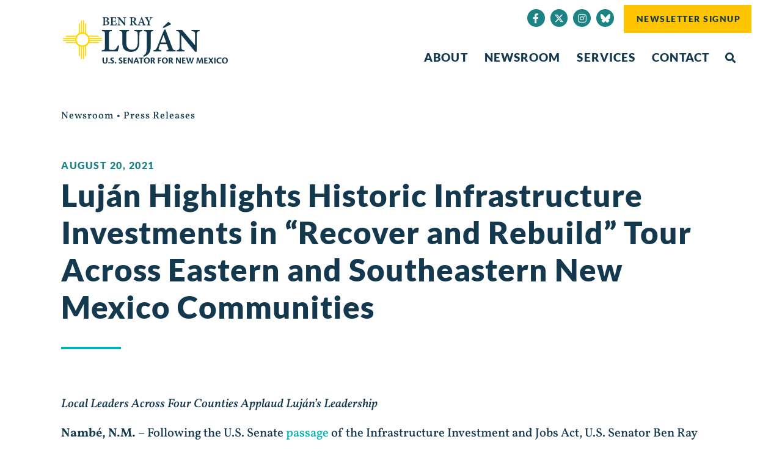

--- FILE ---
content_type: text/html; charset=UTF-8
request_url: https://www.lujan.senate.gov/newsroom/press-releases/lujan-highlights-historic-infrastructure-investments-in-recover-and-rebuild-tour-across-eastern-and-southeastern-new-mexico-communities/
body_size: 26769
content:
<!doctype html>
<html lang="en-US">
<head>
	<meta charset="UTF-8">
	<meta name="viewport" content="width=device-width, initial-scale=1">
	<link rel="profile" href="https://gmpg.org/xfn/11">
	<meta name='robots' content='index, follow, max-image-preview:large, max-snippet:-1, max-video-preview:-1' />
	<style>img:is([sizes="auto" i], [sizes^="auto," i]) { contain-intrinsic-size: 3000px 1500px }</style>
	
	<!-- This site is optimized with the Yoast SEO plugin v25.2 - https://yoast.com/wordpress/plugins/seo/ -->
	<title>Luján Highlights Historic Infrastructure Investments in “Recover and Rebuild” Tour Across Eastern and Southeastern New Mexico Communities - Senator Ben Ray Luján</title>
	<link rel="canonical" href="https://www.lujan.senate.gov/newsroom/press-releases/lujan-highlights-historic-infrastructure-investments-in-recover-and-rebuild-tour-across-eastern-and-southeastern-new-mexico-communities/" />
	<meta property="og:locale" content="en_US" />
	<meta property="og:type" content="article" />
	<meta property="og:title" content="Luján Highlights Historic Infrastructure Investments in “Recover and Rebuild” Tour Across Eastern and Southeastern New Mexico Communities - Senator Ben Ray Luján" />
	<meta property="og:description" content="Local Leaders Across Four Counties Applaud Luján’s Leadership&nbsp; Nambé, N.M.&nbsp;– Following the U.S. Senate&nbsp;passage&nbsp;of the Infrastructure Investment and Jobs Act, U.S. Senator Ben Ray Luján (D-N.M.) spent the week meeting with local leaders across eastern and southeastern&nbsp;New Mexico to discuss how increased infrastructure investments would benefit the state. In visits to Clovis, Portales, Hobbs, Carlsbad, [&hellip;]" />
	<meta property="og:url" content="https://www.lujan.senate.gov/newsroom/press-releases/lujan-highlights-historic-infrastructure-investments-in-recover-and-rebuild-tour-across-eastern-and-southeastern-new-mexico-communities/" />
	<meta property="og:site_name" content="Senator Ben Ray Luján" />
	<meta name="twitter:card" content="summary_large_image" />
	<meta name="twitter:label1" content="Est. reading time" />
	<meta name="twitter:data1" content="4 minutes" />
	<script type="application/ld+json" class="yoast-schema-graph">{"@context":"https://schema.org","@graph":[{"@type":"WebPage","@id":"https://www.lujan.senate.gov/newsroom/press-releases/lujan-highlights-historic-infrastructure-investments-in-recover-and-rebuild-tour-across-eastern-and-southeastern-new-mexico-communities/","url":"https://www.lujan.senate.gov/newsroom/press-releases/lujan-highlights-historic-infrastructure-investments-in-recover-and-rebuild-tour-across-eastern-and-southeastern-new-mexico-communities/","name":"Luján Highlights Historic Infrastructure Investments in “Recover and Rebuild” Tour Across Eastern and Southeastern New Mexico Communities - Senator Ben Ray Luján","isPartOf":{"@id":"https://www.lujan.senate.gov/#website"},"datePublished":"2021-08-20T22:27:33+00:00","breadcrumb":{"@id":"https://www.lujan.senate.gov/newsroom/press-releases/lujan-highlights-historic-infrastructure-investments-in-recover-and-rebuild-tour-across-eastern-and-southeastern-new-mexico-communities/#breadcrumb"},"inLanguage":"en-US","potentialAction":[{"@type":"ReadAction","target":["https://www.lujan.senate.gov/newsroom/press-releases/lujan-highlights-historic-infrastructure-investments-in-recover-and-rebuild-tour-across-eastern-and-southeastern-new-mexico-communities/"]}]},{"@type":"BreadcrumbList","@id":"https://www.lujan.senate.gov/newsroom/press-releases/lujan-highlights-historic-infrastructure-investments-in-recover-and-rebuild-tour-across-eastern-and-southeastern-new-mexico-communities/#breadcrumb","itemListElement":[{"@type":"ListItem","position":1,"name":"Home","item":"https://www.lujan.senate.gov/"},{"@type":"ListItem","position":2,"name":"Luján Highlights Historic Infrastructure Investments in “Recover and Rebuild” Tour Across Eastern and Southeastern New Mexico Communities"}]},{"@type":"WebSite","@id":"https://www.lujan.senate.gov/#website","url":"https://www.lujan.senate.gov/","name":"Senator Ben Ray Luján","description":"U.S. Senator for New Mexico","publisher":{"@id":"https://www.lujan.senate.gov/#organization"},"potentialAction":[{"@type":"SearchAction","target":{"@type":"EntryPoint","urlTemplate":"https://www.lujan.senate.gov/?s={search_term_string}"},"query-input":{"@type":"PropertyValueSpecification","valueRequired":true,"valueName":"search_term_string"}}],"inLanguage":"en-US"},{"@type":"Organization","@id":"https://www.lujan.senate.gov/#organization","name":"Senator Ben Ray Luján","url":"https://www.lujan.senate.gov/","logo":{"@type":"ImageObject","inLanguage":"en-US","@id":"https://www.lujan.senate.gov/#/schema/logo/image/","url":"https://www.lujan.senate.gov/wp-content/uploads/Lujan_Logo_Primary.svg","contentUrl":"https://www.lujan.senate.gov/wp-content/uploads/Lujan_Logo_Primary.svg","caption":"Senator Ben Ray Luján"},"image":{"@id":"https://www.lujan.senate.gov/#/schema/logo/image/"}}]}</script>
	<!-- / Yoast SEO plugin. -->


<link rel="alternate" type="application/rss+xml" title="Senator Ben Ray Luján &raquo; Feed" href="https://www.lujan.senate.gov/feed/" />
<link rel="alternate" type="application/rss+xml" title="Senator Ben Ray Luján &raquo; Comments Feed" href="https://www.lujan.senate.gov/comments/feed/" />
<script>
window._wpemojiSettings = {"baseUrl":"https:\/\/s.w.org\/images\/core\/emoji\/15.0.3\/72x72\/","ext":".png","svgUrl":"https:\/\/s.w.org\/images\/core\/emoji\/15.0.3\/svg\/","svgExt":".svg","source":{"concatemoji":"https:\/\/www.lujan.senate.gov\/wp-includes\/js\/wp-emoji-release.min.js?ver=6.7.2"}};
/*! This file is auto-generated */
!function(i,n){var o,s,e;function c(e){try{var t={supportTests:e,timestamp:(new Date).valueOf()};sessionStorage.setItem(o,JSON.stringify(t))}catch(e){}}function p(e,t,n){e.clearRect(0,0,e.canvas.width,e.canvas.height),e.fillText(t,0,0);var t=new Uint32Array(e.getImageData(0,0,e.canvas.width,e.canvas.height).data),r=(e.clearRect(0,0,e.canvas.width,e.canvas.height),e.fillText(n,0,0),new Uint32Array(e.getImageData(0,0,e.canvas.width,e.canvas.height).data));return t.every(function(e,t){return e===r[t]})}function u(e,t,n){switch(t){case"flag":return n(e,"\ud83c\udff3\ufe0f\u200d\u26a7\ufe0f","\ud83c\udff3\ufe0f\u200b\u26a7\ufe0f")?!1:!n(e,"\ud83c\uddfa\ud83c\uddf3","\ud83c\uddfa\u200b\ud83c\uddf3")&&!n(e,"\ud83c\udff4\udb40\udc67\udb40\udc62\udb40\udc65\udb40\udc6e\udb40\udc67\udb40\udc7f","\ud83c\udff4\u200b\udb40\udc67\u200b\udb40\udc62\u200b\udb40\udc65\u200b\udb40\udc6e\u200b\udb40\udc67\u200b\udb40\udc7f");case"emoji":return!n(e,"\ud83d\udc26\u200d\u2b1b","\ud83d\udc26\u200b\u2b1b")}return!1}function f(e,t,n){var r="undefined"!=typeof WorkerGlobalScope&&self instanceof WorkerGlobalScope?new OffscreenCanvas(300,150):i.createElement("canvas"),a=r.getContext("2d",{willReadFrequently:!0}),o=(a.textBaseline="top",a.font="600 32px Arial",{});return e.forEach(function(e){o[e]=t(a,e,n)}),o}function t(e){var t=i.createElement("script");t.src=e,t.defer=!0,i.head.appendChild(t)}"undefined"!=typeof Promise&&(o="wpEmojiSettingsSupports",s=["flag","emoji"],n.supports={everything:!0,everythingExceptFlag:!0},e=new Promise(function(e){i.addEventListener("DOMContentLoaded",e,{once:!0})}),new Promise(function(t){var n=function(){try{var e=JSON.parse(sessionStorage.getItem(o));if("object"==typeof e&&"number"==typeof e.timestamp&&(new Date).valueOf()<e.timestamp+604800&&"object"==typeof e.supportTests)return e.supportTests}catch(e){}return null}();if(!n){if("undefined"!=typeof Worker&&"undefined"!=typeof OffscreenCanvas&&"undefined"!=typeof URL&&URL.createObjectURL&&"undefined"!=typeof Blob)try{var e="postMessage("+f.toString()+"("+[JSON.stringify(s),u.toString(),p.toString()].join(",")+"));",r=new Blob([e],{type:"text/javascript"}),a=new Worker(URL.createObjectURL(r),{name:"wpTestEmojiSupports"});return void(a.onmessage=function(e){c(n=e.data),a.terminate(),t(n)})}catch(e){}c(n=f(s,u,p))}t(n)}).then(function(e){for(var t in e)n.supports[t]=e[t],n.supports.everything=n.supports.everything&&n.supports[t],"flag"!==t&&(n.supports.everythingExceptFlag=n.supports.everythingExceptFlag&&n.supports[t]);n.supports.everythingExceptFlag=n.supports.everythingExceptFlag&&!n.supports.flag,n.DOMReady=!1,n.readyCallback=function(){n.DOMReady=!0}}).then(function(){return e}).then(function(){var e;n.supports.everything||(n.readyCallback(),(e=n.source||{}).concatemoji?t(e.concatemoji):e.wpemoji&&e.twemoji&&(t(e.twemoji),t(e.wpemoji)))}))}((window,document),window._wpemojiSettings);
</script>
<link rel='stylesheet' id='ctf_styles-css' href='https://www.lujan.senate.gov/wp-content/plugins/custom-twitter-feeds-pro/css/ctf-styles.min.css?ver=2.4.6' media='all' />
<style id='wp-emoji-styles-inline-css'>

	img.wp-smiley, img.emoji {
		display: inline !important;
		border: none !important;
		box-shadow: none !important;
		height: 1em !important;
		width: 1em !important;
		margin: 0 0.07em !important;
		vertical-align: -0.1em !important;
		background: none !important;
		padding: 0 !important;
	}
</style>
<link rel='stylesheet' id='wp-block-library-css' href='https://www.lujan.senate.gov/wp-includes/css/dist/block-library/style.min.css?ver=6.7.2' media='all' />
<link rel='stylesheet' id='jet-engine-frontend-css' href='https://www.lujan.senate.gov/wp-content/plugins/jet-engine/assets/css/frontend.css?ver=3.6.9' media='all' />
<style id='global-styles-inline-css'>
:root{--wp--preset--aspect-ratio--square: 1;--wp--preset--aspect-ratio--4-3: 4/3;--wp--preset--aspect-ratio--3-4: 3/4;--wp--preset--aspect-ratio--3-2: 3/2;--wp--preset--aspect-ratio--2-3: 2/3;--wp--preset--aspect-ratio--16-9: 16/9;--wp--preset--aspect-ratio--9-16: 9/16;--wp--preset--color--black: #000000;--wp--preset--color--cyan-bluish-gray: #abb8c3;--wp--preset--color--white: #ffffff;--wp--preset--color--pale-pink: #f78da7;--wp--preset--color--vivid-red: #cf2e2e;--wp--preset--color--luminous-vivid-orange: #ff6900;--wp--preset--color--luminous-vivid-amber: #fcb900;--wp--preset--color--light-green-cyan: #7bdcb5;--wp--preset--color--vivid-green-cyan: #00d084;--wp--preset--color--pale-cyan-blue: #8ed1fc;--wp--preset--color--vivid-cyan-blue: #0693e3;--wp--preset--color--vivid-purple: #9b51e0;--wp--preset--gradient--vivid-cyan-blue-to-vivid-purple: linear-gradient(135deg,rgba(6,147,227,1) 0%,rgb(155,81,224) 100%);--wp--preset--gradient--light-green-cyan-to-vivid-green-cyan: linear-gradient(135deg,rgb(122,220,180) 0%,rgb(0,208,130) 100%);--wp--preset--gradient--luminous-vivid-amber-to-luminous-vivid-orange: linear-gradient(135deg,rgba(252,185,0,1) 0%,rgba(255,105,0,1) 100%);--wp--preset--gradient--luminous-vivid-orange-to-vivid-red: linear-gradient(135deg,rgba(255,105,0,1) 0%,rgb(207,46,46) 100%);--wp--preset--gradient--very-light-gray-to-cyan-bluish-gray: linear-gradient(135deg,rgb(238,238,238) 0%,rgb(169,184,195) 100%);--wp--preset--gradient--cool-to-warm-spectrum: linear-gradient(135deg,rgb(74,234,220) 0%,rgb(151,120,209) 20%,rgb(207,42,186) 40%,rgb(238,44,130) 60%,rgb(251,105,98) 80%,rgb(254,248,76) 100%);--wp--preset--gradient--blush-light-purple: linear-gradient(135deg,rgb(255,206,236) 0%,rgb(152,150,240) 100%);--wp--preset--gradient--blush-bordeaux: linear-gradient(135deg,rgb(254,205,165) 0%,rgb(254,45,45) 50%,rgb(107,0,62) 100%);--wp--preset--gradient--luminous-dusk: linear-gradient(135deg,rgb(255,203,112) 0%,rgb(199,81,192) 50%,rgb(65,88,208) 100%);--wp--preset--gradient--pale-ocean: linear-gradient(135deg,rgb(255,245,203) 0%,rgb(182,227,212) 50%,rgb(51,167,181) 100%);--wp--preset--gradient--electric-grass: linear-gradient(135deg,rgb(202,248,128) 0%,rgb(113,206,126) 100%);--wp--preset--gradient--midnight: linear-gradient(135deg,rgb(2,3,129) 0%,rgb(40,116,252) 100%);--wp--preset--font-size--small: 13px;--wp--preset--font-size--medium: 20px;--wp--preset--font-size--large: 36px;--wp--preset--font-size--x-large: 42px;--wp--preset--spacing--20: 0.44rem;--wp--preset--spacing--30: 0.67rem;--wp--preset--spacing--40: 1rem;--wp--preset--spacing--50: 1.5rem;--wp--preset--spacing--60: 2.25rem;--wp--preset--spacing--70: 3.38rem;--wp--preset--spacing--80: 5.06rem;--wp--preset--shadow--natural: 6px 6px 9px rgba(0, 0, 0, 0.2);--wp--preset--shadow--deep: 12px 12px 50px rgba(0, 0, 0, 0.4);--wp--preset--shadow--sharp: 6px 6px 0px rgba(0, 0, 0, 0.2);--wp--preset--shadow--outlined: 6px 6px 0px -3px rgba(255, 255, 255, 1), 6px 6px rgba(0, 0, 0, 1);--wp--preset--shadow--crisp: 6px 6px 0px rgba(0, 0, 0, 1);}:root { --wp--style--global--content-size: 800px;--wp--style--global--wide-size: 1200px; }:where(body) { margin: 0; }.wp-site-blocks > .alignleft { float: left; margin-right: 2em; }.wp-site-blocks > .alignright { float: right; margin-left: 2em; }.wp-site-blocks > .aligncenter { justify-content: center; margin-left: auto; margin-right: auto; }:where(.wp-site-blocks) > * { margin-block-start: 24px; margin-block-end: 0; }:where(.wp-site-blocks) > :first-child { margin-block-start: 0; }:where(.wp-site-blocks) > :last-child { margin-block-end: 0; }:root { --wp--style--block-gap: 24px; }:root :where(.is-layout-flow) > :first-child{margin-block-start: 0;}:root :where(.is-layout-flow) > :last-child{margin-block-end: 0;}:root :where(.is-layout-flow) > *{margin-block-start: 24px;margin-block-end: 0;}:root :where(.is-layout-constrained) > :first-child{margin-block-start: 0;}:root :where(.is-layout-constrained) > :last-child{margin-block-end: 0;}:root :where(.is-layout-constrained) > *{margin-block-start: 24px;margin-block-end: 0;}:root :where(.is-layout-flex){gap: 24px;}:root :where(.is-layout-grid){gap: 24px;}.is-layout-flow > .alignleft{float: left;margin-inline-start: 0;margin-inline-end: 2em;}.is-layout-flow > .alignright{float: right;margin-inline-start: 2em;margin-inline-end: 0;}.is-layout-flow > .aligncenter{margin-left: auto !important;margin-right: auto !important;}.is-layout-constrained > .alignleft{float: left;margin-inline-start: 0;margin-inline-end: 2em;}.is-layout-constrained > .alignright{float: right;margin-inline-start: 2em;margin-inline-end: 0;}.is-layout-constrained > .aligncenter{margin-left: auto !important;margin-right: auto !important;}.is-layout-constrained > :where(:not(.alignleft):not(.alignright):not(.alignfull)){max-width: var(--wp--style--global--content-size);margin-left: auto !important;margin-right: auto !important;}.is-layout-constrained > .alignwide{max-width: var(--wp--style--global--wide-size);}body .is-layout-flex{display: flex;}.is-layout-flex{flex-wrap: wrap;align-items: center;}.is-layout-flex > :is(*, div){margin: 0;}body .is-layout-grid{display: grid;}.is-layout-grid > :is(*, div){margin: 0;}body{padding-top: 0px;padding-right: 0px;padding-bottom: 0px;padding-left: 0px;}a:where(:not(.wp-element-button)){text-decoration: underline;}:root :where(.wp-element-button, .wp-block-button__link){background-color: #32373c;border-width: 0;color: #fff;font-family: inherit;font-size: inherit;line-height: inherit;padding: calc(0.667em + 2px) calc(1.333em + 2px);text-decoration: none;}.has-black-color{color: var(--wp--preset--color--black) !important;}.has-cyan-bluish-gray-color{color: var(--wp--preset--color--cyan-bluish-gray) !important;}.has-white-color{color: var(--wp--preset--color--white) !important;}.has-pale-pink-color{color: var(--wp--preset--color--pale-pink) !important;}.has-vivid-red-color{color: var(--wp--preset--color--vivid-red) !important;}.has-luminous-vivid-orange-color{color: var(--wp--preset--color--luminous-vivid-orange) !important;}.has-luminous-vivid-amber-color{color: var(--wp--preset--color--luminous-vivid-amber) !important;}.has-light-green-cyan-color{color: var(--wp--preset--color--light-green-cyan) !important;}.has-vivid-green-cyan-color{color: var(--wp--preset--color--vivid-green-cyan) !important;}.has-pale-cyan-blue-color{color: var(--wp--preset--color--pale-cyan-blue) !important;}.has-vivid-cyan-blue-color{color: var(--wp--preset--color--vivid-cyan-blue) !important;}.has-vivid-purple-color{color: var(--wp--preset--color--vivid-purple) !important;}.has-black-background-color{background-color: var(--wp--preset--color--black) !important;}.has-cyan-bluish-gray-background-color{background-color: var(--wp--preset--color--cyan-bluish-gray) !important;}.has-white-background-color{background-color: var(--wp--preset--color--white) !important;}.has-pale-pink-background-color{background-color: var(--wp--preset--color--pale-pink) !important;}.has-vivid-red-background-color{background-color: var(--wp--preset--color--vivid-red) !important;}.has-luminous-vivid-orange-background-color{background-color: var(--wp--preset--color--luminous-vivid-orange) !important;}.has-luminous-vivid-amber-background-color{background-color: var(--wp--preset--color--luminous-vivid-amber) !important;}.has-light-green-cyan-background-color{background-color: var(--wp--preset--color--light-green-cyan) !important;}.has-vivid-green-cyan-background-color{background-color: var(--wp--preset--color--vivid-green-cyan) !important;}.has-pale-cyan-blue-background-color{background-color: var(--wp--preset--color--pale-cyan-blue) !important;}.has-vivid-cyan-blue-background-color{background-color: var(--wp--preset--color--vivid-cyan-blue) !important;}.has-vivid-purple-background-color{background-color: var(--wp--preset--color--vivid-purple) !important;}.has-black-border-color{border-color: var(--wp--preset--color--black) !important;}.has-cyan-bluish-gray-border-color{border-color: var(--wp--preset--color--cyan-bluish-gray) !important;}.has-white-border-color{border-color: var(--wp--preset--color--white) !important;}.has-pale-pink-border-color{border-color: var(--wp--preset--color--pale-pink) !important;}.has-vivid-red-border-color{border-color: var(--wp--preset--color--vivid-red) !important;}.has-luminous-vivid-orange-border-color{border-color: var(--wp--preset--color--luminous-vivid-orange) !important;}.has-luminous-vivid-amber-border-color{border-color: var(--wp--preset--color--luminous-vivid-amber) !important;}.has-light-green-cyan-border-color{border-color: var(--wp--preset--color--light-green-cyan) !important;}.has-vivid-green-cyan-border-color{border-color: var(--wp--preset--color--vivid-green-cyan) !important;}.has-pale-cyan-blue-border-color{border-color: var(--wp--preset--color--pale-cyan-blue) !important;}.has-vivid-cyan-blue-border-color{border-color: var(--wp--preset--color--vivid-cyan-blue) !important;}.has-vivid-purple-border-color{border-color: var(--wp--preset--color--vivid-purple) !important;}.has-vivid-cyan-blue-to-vivid-purple-gradient-background{background: var(--wp--preset--gradient--vivid-cyan-blue-to-vivid-purple) !important;}.has-light-green-cyan-to-vivid-green-cyan-gradient-background{background: var(--wp--preset--gradient--light-green-cyan-to-vivid-green-cyan) !important;}.has-luminous-vivid-amber-to-luminous-vivid-orange-gradient-background{background: var(--wp--preset--gradient--luminous-vivid-amber-to-luminous-vivid-orange) !important;}.has-luminous-vivid-orange-to-vivid-red-gradient-background{background: var(--wp--preset--gradient--luminous-vivid-orange-to-vivid-red) !important;}.has-very-light-gray-to-cyan-bluish-gray-gradient-background{background: var(--wp--preset--gradient--very-light-gray-to-cyan-bluish-gray) !important;}.has-cool-to-warm-spectrum-gradient-background{background: var(--wp--preset--gradient--cool-to-warm-spectrum) !important;}.has-blush-light-purple-gradient-background{background: var(--wp--preset--gradient--blush-light-purple) !important;}.has-blush-bordeaux-gradient-background{background: var(--wp--preset--gradient--blush-bordeaux) !important;}.has-luminous-dusk-gradient-background{background: var(--wp--preset--gradient--luminous-dusk) !important;}.has-pale-ocean-gradient-background{background: var(--wp--preset--gradient--pale-ocean) !important;}.has-electric-grass-gradient-background{background: var(--wp--preset--gradient--electric-grass) !important;}.has-midnight-gradient-background{background: var(--wp--preset--gradient--midnight) !important;}.has-small-font-size{font-size: var(--wp--preset--font-size--small) !important;}.has-medium-font-size{font-size: var(--wp--preset--font-size--medium) !important;}.has-large-font-size{font-size: var(--wp--preset--font-size--large) !important;}.has-x-large-font-size{font-size: var(--wp--preset--font-size--x-large) !important;}
:root :where(.wp-block-pullquote){font-size: 1.5em;line-height: 1.6;}
</style>
<link rel='stylesheet' id='wpml-legacy-horizontal-list-0-css' href='https://www.lujan.senate.gov/wp-content/plugins/sitepress-multilingual-cms/templates/language-switchers/legacy-list-horizontal/style.min.css?ver=1' media='all' />
<link rel='stylesheet' id='hello-elementor-css' href='https://www.lujan.senate.gov/wp-content/themes/hello-elementor/style.min.css?ver=3.4.3' media='all' />
<link rel='stylesheet' id='hello-elementor-theme-style-css' href='https://www.lujan.senate.gov/wp-content/themes/hello-elementor/theme.min.css?ver=3.4.3' media='all' />
<link rel='stylesheet' id='hello-elementor-header-footer-css' href='https://www.lujan.senate.gov/wp-content/themes/hello-elementor/header-footer.min.css?ver=3.4.3' media='all' />
<link rel='stylesheet' id='jet-popup-frontend-css' href='https://www.lujan.senate.gov/wp-content/plugins/jet-popup/assets/css/jet-popup-frontend.css?ver=2.0.14.1' media='all' />
<link rel='stylesheet' id='e-sticky-css' href='https://www.lujan.senate.gov/wp-content/plugins/elementor-pro/assets/css/modules/sticky.min.css?ver=3.29.0' media='all' />
<link rel='stylesheet' id='elementor-frontend-css' href='https://www.lujan.senate.gov/wp-content/plugins/elementor/assets/css/frontend.min.css?ver=3.29.0' media='all' />
<link rel='stylesheet' id='widget-image-css' href='https://www.lujan.senate.gov/wp-content/plugins/elementor/assets/css/widget-image.min.css?ver=3.29.0' media='all' />
<link rel='stylesheet' id='widget-social-icons-css' href='https://www.lujan.senate.gov/wp-content/plugins/elementor/assets/css/widget-social-icons.min.css?ver=3.29.0' media='all' />
<link rel='stylesheet' id='e-apple-webkit-css' href='https://www.lujan.senate.gov/wp-content/plugins/elementor/assets/css/conditionals/apple-webkit.min.css?ver=3.29.0' media='all' />
<link rel='stylesheet' id='widget-search-form-css' href='https://www.lujan.senate.gov/wp-content/plugins/elementor-pro/assets/css/widget-search-form.min.css?ver=3.29.0' media='all' />
<link rel='stylesheet' id='elementor-icons-shared-0-css' href='https://www.lujan.senate.gov/wp-content/plugins/elementor/assets/lib/font-awesome/css/fontawesome.min.css?ver=5.15.3' media='all' />
<link rel='stylesheet' id='elementor-icons-fa-solid-css' href='https://www.lujan.senate.gov/wp-content/plugins/elementor/assets/lib/font-awesome/css/solid.min.css?ver=5.15.3' media='all' />
<link rel='stylesheet' id='widget-nav-menu-css' href='https://www.lujan.senate.gov/wp-content/plugins/elementor-pro/assets/css/widget-nav-menu.min.css?ver=3.29.0' media='all' />
<link rel='stylesheet' id='widget-spacer-css' href='https://www.lujan.senate.gov/wp-content/plugins/elementor/assets/css/widget-spacer.min.css?ver=3.29.0' media='all' />
<link rel='stylesheet' id='widget-heading-css' href='https://www.lujan.senate.gov/wp-content/plugins/elementor/assets/css/widget-heading.min.css?ver=3.29.0' media='all' />
<link rel='stylesheet' id='widget-post-info-css' href='https://www.lujan.senate.gov/wp-content/plugins/elementor-pro/assets/css/widget-post-info.min.css?ver=3.29.0' media='all' />
<link rel='stylesheet' id='widget-icon-list-css' href='https://www.lujan.senate.gov/wp-content/plugins/elementor/assets/css/widget-icon-list.min.css?ver=3.29.0' media='all' />
<link rel='stylesheet' id='elementor-icons-fa-regular-css' href='https://www.lujan.senate.gov/wp-content/plugins/elementor/assets/lib/font-awesome/css/regular.min.css?ver=5.15.3' media='all' />
<link rel='stylesheet' id='widget-divider-css' href='https://www.lujan.senate.gov/wp-content/plugins/elementor/assets/css/widget-divider.min.css?ver=3.29.0' media='all' />
<link rel='stylesheet' id='widget-share-buttons-css' href='https://www.lujan.senate.gov/wp-content/plugins/elementor-pro/assets/css/widget-share-buttons.min.css?ver=3.29.0' media='all' />
<link rel='stylesheet' id='elementor-icons-fa-brands-css' href='https://www.lujan.senate.gov/wp-content/plugins/elementor/assets/lib/font-awesome/css/brands.min.css?ver=5.15.3' media='all' />
<link rel='stylesheet' id='widget-post-navigation-css' href='https://www.lujan.senate.gov/wp-content/plugins/elementor-pro/assets/css/widget-post-navigation.min.css?ver=3.29.0' media='all' />
<link rel='stylesheet' id='elementor-icons-css' href='https://www.lujan.senate.gov/wp-content/plugins/elementor/assets/lib/eicons/css/elementor-icons.min.css?ver=5.40.0' media='all' />
<link rel='stylesheet' id='elementor-post-78649-css' href='https://www.lujan.senate.gov/wp-content/uploads/elementor/css/post-78649.css?ver=1768770853' media='all' />
<link rel='stylesheet' id='elementor-post-64542-css' href='https://www.lujan.senate.gov/wp-content/uploads/elementor/css/post-64542.css?ver=1768770857' media='all' />
<link rel='stylesheet' id='elementor-post-64461-css' href='https://www.lujan.senate.gov/wp-content/uploads/elementor/css/post-64461.css?ver=1768770857' media='all' />
<link rel='stylesheet' id='elementor-post-64879-css' href='https://www.lujan.senate.gov/wp-content/uploads/elementor/css/post-64879.css?ver=1768770857' media='all' />
<link rel='stylesheet' id='elementor-post-64989-css' href='https://www.lujan.senate.gov/wp-content/uploads/elementor/css/post-64989.css?ver=1768770869' media='all' />
<link rel='stylesheet' id='jquery-chosen-css' href='https://www.lujan.senate.gov/wp-content/plugins/jet-search/assets/lib/chosen/chosen.min.css?ver=1.8.7' media='all' />
<link rel='stylesheet' id='jet-search-css' href='https://www.lujan.senate.gov/wp-content/plugins/jet-search/assets/css/jet-search.css?ver=3.5.9' media='all' />
<link rel='stylesheet' id='eael-general-css' href='https://www.lujan.senate.gov/wp-content/plugins/essential-addons-for-elementor-lite/assets/front-end/css/view/general.min.css?ver=6.1.15' media='all' />
<link rel='stylesheet' id='elementor-gf-local-lato-css' href='https://www.lujan.senate.gov/wp-content/uploads/elementor/google-fonts/css/lato.css?ver=1748369066' media='all' />
<link rel='stylesheet' id='elementor-gf-local-vollkorn-css' href='https://www.lujan.senate.gov/wp-content/uploads/elementor/google-fonts/css/vollkorn.css?ver=1748370981' media='all' />
<link rel='stylesheet' id='elementor-gf-local-montserrat-css' href='https://www.lujan.senate.gov/wp-content/uploads/elementor/google-fonts/css/montserrat.css?ver=1748369586' media='all' />
<script id="wpml-cookie-js-extra">
var wpml_cookies = {"wp-wpml_current_language":{"value":"en","expires":1,"path":"\/"}};
var wpml_cookies = {"wp-wpml_current_language":{"value":"en","expires":1,"path":"\/"}};
</script>
<script src="https://www.lujan.senate.gov/wp-content/plugins/sitepress-multilingual-cms/res/js/cookies/language-cookie.js?ver=475000" id="wpml-cookie-js" defer data-wp-strategy="defer"></script>
<script src="https://www.lujan.senate.gov/wp-includes/js/jquery/jquery.min.js?ver=3.7.1" id="jquery-core-js"></script>
<script src="https://www.lujan.senate.gov/wp-includes/js/jquery/jquery-migrate.min.js?ver=3.4.1" id="jquery-migrate-js"></script>
<script src="https://www.lujan.senate.gov/wp-includes/js/imagesloaded.min.js?ver=6.7.2" id="imagesLoaded-js"></script>
<link rel="https://api.w.org/" href="https://www.lujan.senate.gov/wp-json/" /><link rel="alternate" title="JSON" type="application/json" href="https://www.lujan.senate.gov/wp-json/wp/v2/press_releases/64897" /><link rel="EditURI" type="application/rsd+xml" title="RSD" href="https://www.lujan.senate.gov/xmlrpc.php?rsd" />
<meta name="generator" content="WordPress 6.7.2" />
<link rel='shortlink' href='https://www.lujan.senate.gov/?p=64897' />
<link rel="alternate" title="oEmbed (JSON)" type="application/json+oembed" href="https://www.lujan.senate.gov/wp-json/oembed/1.0/embed?url=https%3A%2F%2Fwww.lujan.senate.gov%2Fnewsroom%2Fpress-releases%2Flujan-highlights-historic-infrastructure-investments-in-recover-and-rebuild-tour-across-eastern-and-southeastern-new-mexico-communities%2F" />
<link rel="alternate" title="oEmbed (XML)" type="text/xml+oembed" href="https://www.lujan.senate.gov/wp-json/oembed/1.0/embed?url=https%3A%2F%2Fwww.lujan.senate.gov%2Fnewsroom%2Fpress-releases%2Flujan-highlights-historic-infrastructure-investments-in-recover-and-rebuild-tour-across-eastern-and-southeastern-new-mexico-communities%2F&#038;format=xml" />
<meta name="generator" content="WPML ver:4.7.5 stt:1,2;" />
<meta name="generator" content="Elementor 3.29.0; features: additional_custom_breakpoints, e_local_google_fonts; settings: css_print_method-external, google_font-enabled, font_display-auto">
<!-- Global site tag (gtag.js) - Google Analytics -->
<script async src="https://www.googletagmanager.com/gtag/js?id=G-J4758NPZ74"></script>
<script>
  window.dataLayer = window.dataLayer || [];
  function gtag(){dataLayer.push(arguments);}
  gtag('js', new Date());

  gtag('config', 'G-J4758NPZ74');
</script>
			<style>
				.e-con.e-parent:nth-of-type(n+4):not(.e-lazyloaded):not(.e-no-lazyload),
				.e-con.e-parent:nth-of-type(n+4):not(.e-lazyloaded):not(.e-no-lazyload) * {
					background-image: none !important;
				}
				@media screen and (max-height: 1024px) {
					.e-con.e-parent:nth-of-type(n+3):not(.e-lazyloaded):not(.e-no-lazyload),
					.e-con.e-parent:nth-of-type(n+3):not(.e-lazyloaded):not(.e-no-lazyload) * {
						background-image: none !important;
					}
				}
				@media screen and (max-height: 640px) {
					.e-con.e-parent:nth-of-type(n+2):not(.e-lazyloaded):not(.e-no-lazyload),
					.e-con.e-parent:nth-of-type(n+2):not(.e-lazyloaded):not(.e-no-lazyload) * {
						background-image: none !important;
					}
				}
			</style>
			<link rel="icon" href="https://www.lujan.senate.gov/wp-content/uploads/Lujan_Favicon-150x150.png" sizes="32x32" />
<link rel="icon" href="https://www.lujan.senate.gov/wp-content/uploads/Lujan_Favicon.png" sizes="192x192" />
<link rel="apple-touch-icon" href="https://www.lujan.senate.gov/wp-content/uploads/Lujan_Favicon.png" />
<meta name="msapplication-TileImage" content="https://www.lujan.senate.gov/wp-content/uploads/Lujan_Favicon.png" />
		<style id="wp-custom-css">
			/* ------
 * ------ LUJAN colors
 * Navy: #14394F
 * Sky Blue: #E1EDF4
 * Teal (Dark): #1B8383
 * Teal (Light): #00B1B1
 * Coral (Dark): #F3693F
 * Coral (Light): #F58764
 * Gold #FFC400
 * ------ */

/* ------ 
 * HEADER
 * CORE ELEMENT STYLES
 * RE-USABLE ELEMENTS
 * PAGES
 * SINGLE POST & ARCHIVE
 * FOOTER
 * PRINT, PDF
 * ------ */

.site-main {
    min-height: 36rem;
}

/* ------
 * HEADER
 * ------ */

/* HEADER - Slide In From The Top Option */
.sticky-header {
 transform: translatey(-120px);
 -moz-transition: all 0.5s ease!important;
 -webkit-transition: all 0.5s ease!important;
 transition: all 0.5s ease!important;
	margin-bottom: -100px;
}

@media (max-width: 1024px) {
    .sticky-header {
        transform: translatey(-180px);
	margin-bottom: -160px;
    }
}

@media (max-width: 768px) {
    .sticky-header {
        transform: translatey(-220px);
	margin-bottom: -200px;
    }
}

@media (max-width: 767px) {
    .sticky-header {
        transform: translatey(-160px);
	margin-bottom: -145px;
    }
}

@media (max-width: 400px) {
    .sticky-header {
        transform: translatey(-160px);
	margin-bottom: -125px;
    }
}


.elementor-sticky--effects.sticky-header  {
 height: auto!important;
	margin-bottom: 0;
 transform: translatey(0px);
}
/* End Of Slide In From The Top Option */


/* -- GLOBAL HEADER -- */
.global-header.elementor-sticky--effects {box-shadow:0px 5px 10px -4px rgb(2 1 1 / 24%);}

/* -- elementor menu fix -- */
.has-submenu .sub-arrow {display:none;}


/* -- GLOBAL MENU -- */
.hdr-menu ul.sub-menu {
	padding:12px 0;     
	min-width: 21em !important;
}
.hdr-menu ul.sub-menu a:hover {}

/* unnecessarily widening mendu
 * .hdr-menu .elementor-nav-menu--main .current-page-ancestor.menu-item-has-children:after {
	height: 4px;
	width:100%;
	background-color:#00B1B1;
	position:absolute;
	bottom:0;
	left:0;
	content:"";
}*/

/* -- global menu pointer -- */
.elementor-element .e--pointer-underline .elementor-nav-menu .menu-item a.elementor-item:after {height:0;}

.elementor-element .e--pointer-underline .elementor-nav-menu .menu-item a.elementor-item.has-submenu:after, .elementor-element .e--pointer-underline .elementor-nav-menu .wpml-ls-item a.elementor-item:after {height:4px;}

.elementor-element .e--pointer-underline .elementor-nav-menu .menu-item.current-menu-ancestor a.elementor-item:after {opacity:1;}

/* -- language switcher -- */
.elementor-element .e--pointer-underline .elementor-nav-menu .wpml-ls-item a.elementor-item {text-transform:none;}

.elementor-nav-menu .wpml-ls-item a.elementor-item span::after {
	content: "→";
    color: transparent;
    font-size: 1em;
    padding-left: 4px;
} 
.elementor-nav-menu .wpml-ls-item a.elementor-item:hover span::after {
	content: "→";
    color: inherit;
    font-size: 1em;
    padding-left: 4px;
}

.elementor-element .e--pointer-underline .elementor-nav-menu .wpml-ls-item a.elementor-item:after {height:3px !important;background-color:#FFC400 !important;opacity:1 !important;width:78%;}
.elementor-element .e--pointer-underline .elementor-nav-menu .wpml-ls-item a.elementor-item:hover::after {width:100%;}

#home-lang-switcher .wpml-ls-item a.elementor-item:hover {}
.hdr-menu nav.elementor-nav-menu--dropdown .elementor-nav-menu li.menu-item.wpml-ls-item a.elementor-item {padding-top:30px;}


/* -- mobile dropdown main topics -- */
#sen-home-menu nav.elementor-nav-menu--dropdown {
	padding:60px 0 35px 0 !important;
	top:0 !important;
}

.hdr-menu nav.elementor-nav-menu--dropdown {
	padding: 35px 0 !important;
	background-color:#14394F !important;
	height: 100vh;
}
.elementor-menu-toggle.elementor-active {
	z-index:9999;
}

.hdr-menu nav.elementor-nav-menu--dropdown ul.elementor-nav-menu--dropdown{ background-color:#14394F !important;}

.hdr-menu nav.elementor-nav-menu--dropdown .elementor-nav-menu li.menu-item a.elementor-item {
	display:flex;
	justify-content:space-between;
	padding-left:0;
	margin-left:33px;
	padding-right:33px;
	color:white;
	font-weight:800;
	background-color:#14394F !important;
	letter-spacing:1px;
}

.hdr-menu nav.elementor-nav-menu--dropdown .elementor-nav-menu li.menu-item a.elementor-item.highlighted {
	margin-bottom:25px;
	padding-bottom:17px;
	background-color:#14394F;
	color:white;
}
.hdr-menu nav.elementor-nav-menu--dropdown .elementor-nav-menu li.menu-item a.elementor-item.highlighted:after {
	background-color:#FFC400;
	height:4px;
	content:"";
	width:18%;
	bottom:0;
}


.hdr-menu nav.elementor-nav-menu--dropdown .elementor-nav-menu li.menu-item a.elementor-item .sub-arrow {display:flex;}
.hdr-menu nav.elementor-nav-menu--dropdown .elementor-nav-menu li.menu-item a.elementor-item .sub-arrow:after {
	content:"+";
	font-weight:700;
	background-color:#F58764;
	color:#14394F;
	font-size:3rem;
	padding:0 8px 2px 8px;
	border-radius:50px;
	line-height:.9em;
}
.hdr-menu nav.elementor-nav-menu--dropdown .elementor-nav-menu li.menu-item a.elementor-item.highlighted .sub-arrow:after {
	content:"–";
	padding:0px 8px 6px 8px;
	line-height:0.85em;
}

/* -- mobile dropdown sub-menu -- */
.hdr-menu nav.elementor-nav-menu--dropdown .sub-menu {
	padding:0 !important;
	margin-top:-5px;
	padding-bottom:10px;
}
.hdr-menu nav.elementor-nav-menu--dropdown .elementor-nav-menu .sub-menu .menu-item a.elementor-sub-item {
	font-size:1.2rem;
	font-weight:700 !important;
	padding-top:7px;
	padding-bottom:7px;
	letter-spacing:1px;
	color:white;
	background-color:#14394F !important;
}
.hdr-menu nav.elementor-nav-menu--dropdown .elementor-nav-menu .sub-menu .menu-item a.elementor-sub-item:hover {
	color:#00B1B1 !important;
	font-weight:900 !important;
}

/* -- Spanish -- */
:lang(es) body[data-elementor-device-mode="desktop"] .hdr-menu.elementor-element .elementor-nav-menu .elementor-item
{
	font-size: .9rem;
}



/* ------
 * CORE ELEMENT STYLES
 * ------ */

ul ul {
	list-style-type: disc;
	margin-bottom:2px !important;
}

/* -- search -- */
.elementor-search-form--skin-full_screen .elementor-search-form input[type=search].elementor-search-form__input {
	border-radius:0 !important;
	border-bottom: 4px solid #00B1B1 !important;
	margin: 0 auto !important;
	max-width: 80%;
	flex-basis: 600px;
	background-color:white !important;
	color:#14394F !important;
	font-family: "Lato", Sans-serif;
    font-size: 1.2rem;
    font-weight: 700;
    letter-spacing: 1.2px;
	text-align:left;
	padding:7px 12px;
}

input[type=search].elementor-search-form__input::placeholder {
  color: #14394F;
  opacity: 1;
}
input[type=search].elementor-search-form__input:-ms-input-placeholder, input[type=search].elementor-search-form__input::-ms-input-placeholder {
  color: #14394F;
}
.elementor-search-form__container .dialog-lightbox-close-button {
	position:relative;
	top:-50px;
}

.elementor-search-form .dialog-lightbox-close-button i {
	font-size: 1.3em;
}
.elementor-search-form .dialog-lightbox-close-button i:hover {
	transition: all 0.3s ease-in-out;
	transform: scale(1.45);
}
.elementor-search-form__toggle i:hover {
	transition: all 0.3s ease-in-out;
	transform: scale(1.3);
}

/* -- Drop Cap -- */
.elementor-drop-cap {
	font-family:"Lato", Sans-serif;
	font-weight:900;
	color:#1B8383;
	margin-right:5px !important;
}

/* -- headers in text -- */
.elementor-text-editor :is(h1, h2, h3, h4, h5, h6),
.single .elementor-widget-theme-post-content :is(h1, h2, h3, h4, h5, h6) {margin-bottom:.7rem;}

/* -- link states -- */
.elementor-text-editor :is(p, ul, ol) a,
.single .elementor-widget-theme-post-content :is(p, ul, ol) a{
	text-decoration:underline;
}
.elementor-text-editor :is(p, ul, ol) a:hover,
.single .elementor-widget-theme-post-content :is(p, ul, ol) a:hover{
	text-decoration-thickness:3px;
}
/* -- link states dark background -- */
.dark-background p a {
	color:#00B1B1;
}
.dark-background p a:hover {
	color:#F3693F;
}

/* Spacing Before Sub-Headers */
.elementor-text-editor :is(p, ul, ol) + :is(h2, h3, h4, h5, h6),
.single .elementor-widget-theme-post-content :is(p, ul, ol) + :is(h2, h3, h4, h5, h6){
	margin-top: 40px;
}

/* Bullet list styles */
.elementor-text-editor :is(ul, ol),
.single .elementor-widget-theme-post-content :is(ul, ol){
	margin-bottom: 1.1em;
}

.elementor-text-editor ul,
.single .elementor-widget-theme-post-content ul {
}
.elementor-text-editor ul ul,
.single .elementor-widget-theme-post-content ul ul {
	margin-top:2px;
}

.elementor-text-editor ul li::before, .single .elementor-widget-theme-post-content ul li::before {
}

.elementor-text-editor ol li,
.single .elementor-widget-theme-post-content ol li {
}
.elementor-text-editor ol li:before,
.single .elementor-widget-theme-post-content ol li:before {
}

/* block quotes */
blockquote {
	padding: 35px 0px 1px 66px;
}
blockquote:before {
	background: url('/wp-content/uploads/yellow-qoute-99x120-1.png') no-repeat;
	background-size: contain;
	content: '';
	position: absolute;
	height: 80px;
	width: 66px;
	left: 20px;
	margin-top:-23px;
}
.elementor-text-editor blockquote:before {
		left: 112px;
}



/* -- Form Styles -- */
.gform_body.gform-body h3 {
    margin: 1rem 0 0 0;
}

.gform_body.gform-body .gfield.gsection + .gfield {
    margin: 0;
}

.gform_body.gform-body .gfield.gsection {
    margin-bottom: 0 !important;
}

.gform_wrapper.gravity-theme .eael-gravity-form .gfield .gfield_label {
    font-size: 1rem;
    font-weight: 700 !important;
}


/* -- Button hover grow text 
.elementor-button-link.elementor-button:hover .elementor-button-text, input[type="submit"].gform_button:hover {
    transform: scale(1.05);
    z-index: 1;
}
.sen-button-no-scale .elementor-button-link.elementor-button:hover .elementor-button-text {
    transform: scale(1);
    z-index: 1;
}
-- */

[type=button], [type=submit], button {border:none;}



/* ------
 * RE-USABLE ELEMENTS
 * ------ */



nowrap {white-space:nowrap;}

/* -- Section Padding Text -- */
.sen-sec-pad-text>.elementor-column-gap-default>.elementor-row>.elementor-column>.elementor-element-populated>.elementor-widget-wrap {
	padding: 5% 11% 4% 13%;
}
@media (max-width: 1024px) {
.sen-sec-pad-text>.elementor-column-gap-default>.elementor-row>.elementor-column>.elementor-element-populated>.elementor-widget-wrap {
	padding: 7% 7% 6% 7%;
	}
}
@media (max-width: 767px) {
.sen-sec-pad-text>.elementor-column-gap-default>.elementor-row>.elementor-column>.elementor-element-populated>.elementor-widget-wrap {
	padding: 15% 10% 13% 10%;
	}
}

/* -- Section Padding News -- */
.sen-sec-pad-news>.elementor-column-gap-default>.elementor-row>.elementor-column>.elementor-element-populated>.elementor-widget-wrap {
	padding: 5% 8% 4% 8%;
}
@media (max-width: 1024px) {
.sen-sec-pad-news>.elementor-column-gap-default>.elementor-row>.elementor-column>.elementor-element-populated>.elementor-widget-wrap {
	padding: 7% 7% 6% 7%;
	}
}
@media (max-width: 767px) {
.sen-sec-pad-news>.elementor-column-gap-default>.elementor-row>.elementor-column>.elementor-element-populated>.elementor-widget-wrap {
	padding: 15% 7% 13% 7%;
	}
}


/* -- BUTTON STYLES -- */
/* - Button Widget w/ Icon - */
.btn-remove-arrow a:not(:hover) {
	padding: 18px 3px 18px 31px !important;
}
.btn-remove-arrow a .elementor-align-icon-right {
	margin-left: 5px !important;
}

.btn-remove-arrow a:hover {
	padding: 18px 17px !important;
}
.btn-remove-arrow a:not(:hover) i {opacity:0;}


.sen-btn-hover a:hover {
	border-bottom:2px solid #F3693F;
}

/* - CTA Widget w/ Btn - */
.sen-cta-btn .elementor-cta__button-wrapper {
	bottom: 0;
  left: 0;
  position: absolute;
  right: 0;
  text-align: right;
}
.elementor-element.sen-cta-btn .elementor-cta .elementor-button {
  padding-right:0;
	border:none;
	background: transparent;
	color:transparent;
}
.sen-cta-btn a.elementor-cta .elementor-button:after {
	content: "→";
  font-size: 1.2em;
  padding: 14px;
	color:#14394F;
}
.sen-cta-btn-coral a.elementor-cta .elementor-button:after {
	background:#f58764;
}
.sen-cta-btn-coral a.elementor-cta:hover .elementor-button {
	background:#f58764;
	color:#14394F;
}
.sen-cta-btn-gold a.elementor-cta .elementor-button:after {
	background:#FFC400;
}
.sen-cta-btn-gold a.elementor-cta:hover .elementor-button {
	background:#FFC400;
	color:#14394F;
}
.sen-cta-btn-teal a.elementor-cta .elementor-button:after {
	background:#00B1B1;
}
.sen-cta-btn-teal a.elementor-cta:hover .elementor-button {
	background:#00B1B1;
	color:#14394F;
}

/* -- CTA Background Image right -- */
.sen-cta-back-right .elementor-cta__bg {
	background-position:right;
}


/* -- DROP SHADOWS -- */
/* -- Images -- */
@media screen and (max-width: 1024px) {
  .img-green-shadow img {
    box-shadow: -20px 20px 0px 0px #00b1b1 !important;
  }
}
/* -- Videos -- */
@media screen and (max-width: 1024px) {
  .video-green-shadow .elementor-widget-container {
    box-shadow: -20px 20px 0px 0px #00b1b1 !important;
  }
}


/* -- PAGE TITLE BANNERS -- */

.page-title-banner-column > .elementor-column-wrap {min-height:515px;}

body[data-elementor-device-mode="mobile"] .page-title-banner-column > .elementor-column-wrap {min-height:0;}


/* -- ICON LIST link hover -- */
.sen-icon-list-links a .elementor-icon-list-text {
	border-bottom: 2px solid transparent;
}
.sen-icon-list-links a:hover .elementor-icon-list-text {
	border-bottom: 2px solid #F58764;
}

/* -- button box border hover -- */
.sen-button .elementor-button:hover {box-shadow:7px 7px 0px 0px #152251 !important;}
.sen-button-2 .elementor-button:hover {box-shadow:7px 7px 0px 0px #005CB9 !important;}


/* -- alt button light back -- */
.alt-button-light-back a{
	border-bottom:2px solid white;
}
.alt-button-light-back a:hover {
	border-bottom:2px solid #F3693F;
}
.alt-button-light-back a:hover:after {
    content: " →";
}



/* ------
 * PAGES
 * ------ */



/* -- HOME PAGE -- */

/* -- alert -- SEE SOME STYLING IN WIDGET CUSTOM CSS */
#alert-content p {
    margin: 0;
	padding-left: 40px;
	position: relative;
}
#alert-section p a {
    text-decoration: underline;
}
#alert-content p a:hover {
   text-decoration-thickness:2px;
}
#alert-content p:before {
    content: 'ALERT: ';
    font-weight: 700;
}
#alert-content p:after {
	background: url('/wp-content/uploads/alert-icon-yellow.png') no-repeat;
	background-size: contain;
	content: '';
	height: 28px;
	left: 0;
	position: absolute;
	top: -5px;
	width: 28px;
}

/* -- alert lang -- */
:lang(en-US) .alert-es {
	display: none;
}

:lang(es-ES) .alert-en {
	display: none;
}

/* -- twitter handle link -- */
#sen-home-twitter a .elementor-icon-list-text {
	border-bottom:2px solid white;
		-webkit-transition: all .3s;
  -o-transition: all .3s;
  transition: all .3s;

}
#sen-home-twitter a:hover .elementor-icon-list-text {
	border-bottom:2px solid #F3693F;
}
#sen-home-twitter a:hover .elementor-icon-list-text::after {
    content: "→";
    color: inherit;
    font-size: 1em;
    padding-left: 4px;
}

/* -- Home mobile background overlay behind logo -- */
body[data-elementor-device-mode="mobile"] #home-hdr #logo-column {
   background-color: transparent;
   background: linear-gradient(
180deg, #00000000 0%, #000000A8 100%);
}


/* -- home big buttons -- */
.big-button .elementor-button-text {flex-grow:0;padding-right:10%;}
.big-button .elementor-button-icon {margin-left:0;}
.big-button  a .elementor-button-content-wrapper span {border-bottom:2px solid #FFC400;padding-bottom:6px;}
.big-button  a:hover .elementor-button-content-wrapper span {border-bottom-width:4px;padding-bottom:4px;}

#home-big-button-1 .cls-1 {fill:white;}
#home-big-button-2 .elementor-button:hover {}

/* -- home social buttons -- */
#home-social-mid-page i.fab {
		padding: 7px;
    background: #005CB9;
    color: white;
    border-radius: 50%;
    display: table;
}
#home-social-mid-page i.fa-facebook-f {padding: 7px 9.5px;}
#home-social-mid-page a:hover i.fab {background: #3399FF;}
#home-social-mid-page a:hover {font-weight: 600;}
#home-social-mid-page a:hover::after {
	content: "→";
	color: #152251;
	font-size:1em;
	padding-top:5px;
	padding-left:4px;}

/* -- home locations -- */
#home-locations .elementor-icon-list-item a:hover .elementor-icon-list-text {}

#home-locations .elementor-button-link:hover {border-bottom: 2px solid #F3693F;}


/* -- SCHEDULING REQUESTS -- */
.big-button  a.elementor-toggle-title {border-bottom:2px solid #FFC400;padding-bottom:6px;}
.big-button  .elementor-toggle-item:hover a.elementor-toggle-title {border-bottom-width:4px;padding-bottom:4px;}

.big-button-navy  .elementor-toggle-item:hover .elementor-tab-title, .big-button-navy  .elementor-toggle-item:hover .elementor-tab-title a {background-color:#184762 !important;}
.big-button-teal  .elementor-toggle-item:hover .elementor-tab-title, .big-button-teal  .elementor-toggle-item:hover .elementor-tab-title a {background-color:#00CCCC !important;}


/* -- NEWS PAGE -- */
/* -- see below under post archive pages for one rule on newsletter section of news page -- */

.news-page-sections h4 a:hover {
	color:#005CB9 !important;
	text-decoration:underline;
	text-decoration-thickness:3px;
}
.news-page-sections h4 a:hover:after {
	content:" →";
}
.news-page-sections .jet-listing-grid__item .elementor-icon-list-item:hover {text-decoration-thickness:2px;}

/* -- APPROPRIATIONS PAGE -- */
.appropriations-page-content a.elementor-button {
	border-bottom:3px solid white;
}
.appropriations-page-content a.elementor-button:hover {
	border-bottom:3px solid #005cb9;
}

/* -- VOTING RECORD PAGE -- */
#js-CongressGovSearch--main .Button {font-weight:600;padding:10px 25px;}


/* -- ISSUES & ACADEMY NOMINATIONS PAGE NEW -- */

/* -- Specific to Academy Nominations page -- */
body[data-elementor-device-mode="desktop"] .AN-card-Section .sen-card-Image {
	    transform: translate(30px, 115px);
}
body[data-elementor-device-mode="desktop"] .AN-card-Section .sen-card-Column > .elementor-widget-wrap,
body[data-elementor-device-mode="desktop"] .AN-card-Section .sen-card-Column > .elementor-column-wrap {
		padding-bottom: 2.7rem;
}

.AN-card-Section .sen-card-Column > .elementor-widget-wrap{
	margin-bottom: 3rem !important;
}



/* -- Change vertical space between section with padding-bottom here -- */
/* .sen-card-Column{
	min-height: 430px;
	margin-bottom:1rem;
} */
.sen-card-Column > .elementor-widget-wrap,
.sen-card-Column > .elementor-column-wrap {
		display: block;
    padding-right: 1.5rem;
		padding-bottom: 1.2rem;
    min-height: 330px;
}


.sen-card-Column > .elementor-widget-wrap{
	position: relative;
	padding-top:80% !important;
	height:0;
}

.sen-card-Column > .elementor-column-wrap > .elementor-widget-wrap {
	position: relative;
	padding-top:100% !important;
	height:0;
}

.sen-card-Content {
	background-color: transparent;
    position: absolute;
    top: 0;
    left: 0;
    width: 100%;
    min-height: 100%;
    z-index: 2;
    display: -ms-flexbox;
    display: flex;
    -ms-flex-direction: column;
    flex-direction: column;
    transition: box-shadow 200ms ease;
}

.sen-card-Content .elementor-cta__title {
    padding-bottom: 12px;
}
.sen-card-Content .elementor-cta__title:after {
	height: 3px;
    background-color: #FFC400;
    width: 83px;
    bottom: -3px;
    left: 0;
    content: "";
    position: absolute;
}
.sen-card-Content.card-gold .elementor-cta__title:after {
		background-color: #00B1B1;
}


/* -- Change position of image via trasform:translate here -- */
.sen-card-Image {
	position: absolute;
    top: 0;
    left: 0;
    width: 100%;
    height: 82%;
	overflow:hidden;
    transform: translate(30px, 90px);
    z-index: 3;
    transition: z-index 0ms ease-in-out;
    transition-delay: 300ms;
}

.sen-card-Image >.elementor-container{
height: 100%;
		overflow:hidden;
}

.sen-card-Column > .elementor-widget-wrap:hover .sen-card-Image,
.sen-card-Column > .elementor-column-wrap:hover .sen-card-Image, 
.sen-card-Column > .elementor-column-wrap:focus .sen-card-Image {
    transition-delay: 200ms;
    z-index: 1;
}

.sen-card-Column > .elementor-widget-wrap .sen-card-Image .elementor-widget-wrap,
.sen-card-Column > .elementor-column-wrap .sen-card-Image .elementor-widget-wrap {
		position: absolute;
    top: 0;
    left: 0;
    width: 100%;
    height: 100%;
    transition: transform 600ms ease-in-out;
    transform-origin: center;
    transform: rotate3d(0, 1, 0, 0deg) perspective(999999px) translate3d(0, 0, 160px);
    transform-style: preserve-3d;
    will-change: transform;
}
.sen-card-Column > .elementor-widget-wrap:hover .sen-card-Image .elementor-widget-wrap,
.sen-card-Column > .elementor-column-wrap:hover .sen-card-Image .elementor-widget-wrap, .sen-card-Column > .elementor-column-wrap:focus .sen-card-Image .elementor-widget-wrap {
	transition-duration: 400ms;
	transform: rotate3d(0, 1, 0, 180deg) perspective(999999px) translate3d(0, 0, 160px);
	position:relative;
}

.sen-card-Image .elementor-widget-image, .sen-card-Image .elementor-widget-image img {
	display: block;
    width: 100%;
    height: auto;
    -webkit-backface-visibility: hidden;
    backface-visibility: hidden;
}

.sen-card-Image .elementor-widget-spacer {
	background-color: #14394F;
    position: absolute;
    top: 0;
    left: 0;
    width: 100%;
    height: 0;
	padding-top:82%;
    -webkit-backface-visibility: hidden;
    backface-visibility: hidden;
    transform: rotateY(180deg);
}

.sen-card-Column .elementor-cta__button-wrapper, .sen-card-Column .elementor-cta__button {
	position:absolute;
	bottom: 10px;
	right:0;
}

.sen-card-Column .elementor-cta__button {
	padding: 0 0 3px 0 !important;
	margin: 16px 25px !important;
}
.sen-card-Column .elementor-cta__button:hover {
	border-bottom: 2px solid #14394F !important;
}


/* -- SINGLE ISSUES PAGE -- */
.issue-post-content p:first-child:first-letter {
		float: left;
    text-align: center;
    line-height: 1;
    font-size: 50px;
		font-family: "Lato", Sans-serif;
    font-weight: 900;
    color: #1B8383;
    margin-right: 5px !important;
}



/* ------
 * SINGLE POST & ARCHIVE
 * ------ */




/* -- SEARCH RESULTS PAGE -- */

body.search-results h1 {
	font-size: 3.5rem;
  margin-top: 40px;
  padding-bottom: 15px;
}
body.search-results h2 {
	font-size: 2.1rem;
	margin-top:35px;
}
body.search-results h2 a {
	color: #14394F;
	text-decoration:none;
}
body.search-results h2 a:hover {
	color: #1B8383;
	text-decoration:underline;
	text-decoration-color:#FFC400;
}


/* -- POST ARCHIVE PAGES --
 * News, Press Releases, Newsletter -- */

.sen-news-item-title, .sen-news-item-excerpt {margin-bottom:0 !important;}

.sen-listing-item-archive-page h3 a:hover {
	color: #1B8383 !important;
  text-decoration: underline;
  text-decoration-thickness: 3px;
	text-decoration-color:#FFC400;
}

#sen-archive-newsletter-wrapper .fa-newspaper:before,
#news-page-newsletter .fa-newspaper:before {
	content:"\f658";
	position:relative;
	top:-2px;
}

.filter-popup .elementor-icon-box-wrapper:hover .elementor-icon, .filter-popup .elementor-icon-box-wrapper:hover .elementor-icon-box-title
{color:#005CB9 !important;font-weight:700;}

.filter-popup .elementor-icon-box-wrapper:hover .elementor-icon-box-title:after {
    content: " →";
}

.sen-listing-item-archive-page .sen-post-info-cont-read a {text-decoration:underline;}
.sen-listing-item-archive-page .sen-post-info-cont-read a:hover {text-decoration-thickness:3px;}
.sen-listing-item-archive-page .sen-post-info-cont-read a:hover .elementor-icon-list-text {;color:#F3693F;}

#sen-post-archive-pagination .jet-filters-pagination__link:hover {
color:#00B1B1;font-weight:700;text-decoration:underline;text-decoration-thickness:2px;
} 

.jet-active-filter .jet-active-filter__val {
	color: #fff;
}

.sen-listing-day .elementor-widget-container, .sen-listing-month .elementor-widget-container, .sen-listing-year .elementor-widget-container  {width:85px;background-color:#14394F;}


@media screen and (max-width: 767px) {
	.sen-listing-day, .sen-listing-month, .sen-listing-year {position:static !important;}
	.sen-listing-day .elementor-widget-container, .sen-listing-month .elementor-widget-container, .sen-listing-year .elementor-widget-container {
	width:inherit;
	padding:0 !important;
	background-color:white !important;
	padding-bottom:3px !important;
}
.sen-listing-day .elementor-icon-list-text, .sen-listing-month .elementor-icon-list-text, .sen-listing-year .elementor-icon-list-text {
	color:#14394F !important;
}
.sen-listing-day .elementor-icon-list-text, .sen-listing-year .elementor-icon-list-text {
	padding-left:5px !important;
}	
}


/* -- SINGLE POST TEMPLATES -- */

.sen-single-post-breadcrumbs a {
	color:#152251;
}
.sen-single-post-breadcrumbs a:hover {
	color:#005CB9 !important;
}

/* -- social share buttons -- */
.elementor-share-btn_twitter {background-color:#2aa3ef !important;}
.elementor-share-btn_twitter:hover {background-color:#1F8CD0 !important;}

.elementor-share-btn_facebook {background-color:#4268b2 !important;}
.elementor-share-btn_facebook:hover {background-color:#2B529C !important;}

.elementor-share-btn_email i,
.elementor-share-btn_print i {color:#F3693F !important;}

.elementor-widget-share-buttons .elementor-widget-container .elementor-grid .elementor-grid-item:nth-child(n+3) .elementor-share-btn .elementor-share-btn__icon, .elementor-widget-share-buttons .elementor-widget-container .elementor-grid .elementor-grid-item:nth-child(n+3) .elementor-share-btn .elementor-share-btn__text {color:white;}


/* -- Prev Next Arrow Buttons -- */

.fa-long-arrow-left:before {content:"\f30a";}
.fa-long-arrow-right:before {content:"\f30b";}

.elementor-widget-post-navigation a .post-navigation__arrow-wrapper, .elementor-widget-post-navigation a .elementor-post-navigation__link__prev, .elementor-widget-post-navigation a .elementor-post-navigation__link__next {
	padding:10px 20px;
	background: #F58764;
}
.elementor-widget-post-navigation a:hover .post-navigation__arrow-wrapper, .elementor-widget-post-navigation a:hover .elementor-post-navigation__link__prev, .elementor-widget-post-navigation a:hover .elementor-post-navigation__link__next {
	background: #F58764;
}
.elementor-widget-post-navigation a .elementor-post-navigation__arrow__prev {
	padding-right:10px;
}
.elementor-widget-post-navigation a .elementor-post-navigation__link__prev {
	padding-left:10px;
	padding-right:35px;
}

.elementor-widget-post-navigation a .elementor-post-navigation__arrow__next {
	padding-left:10px;
}
.elementor-widget-post-navigation a .elementor-post-navigation__link__next {
	padding-right:10px;
	padding-left:35px;
}

.elementor-post-navigation a .post-navigation__arrow-wrapper i {font-size:1.2em;
-webkit-transform: translateY(15%);
    -ms-transform: translateY(15%);
    transform: translateY(15%);
}
a:hover .post-navigation__arrow-wrapper i {color:#14394F !important;}

.elementor-post-navigation {justify-content:flex-end;}

.elementor-post-navigation .elementor-post-navigation__link {width:initial;padding:0 5px;}

/* -- NEWSLETTER SINGLE POST -- */
.single-newsletter h1 {padding-top:25px;padding-bottom:5px;}

.single-newsletter h1,
.single-newsletter h1 span,
.single-newsletter p,
.single-newsletter p span {font-family:"Montserrat", Sans-serif !important;}


/* ------
 * FOOTER - Done Lujan
 * ------ */

/* -- FOOTER -- */
body[data-elementor-device-mode="mobile"] #sen-footer ul.elementor-nav-menu,
body[data-elementor-device-mode="mobile"] #sen-footer ul.elementor-nav-menu li
{
		display:block;
	}
body[data-elementor-device-mode="mobile"] #sen-footer ul.elementor-nav-menu li a
{
	-webkit-box-pack: center;
   -ms-flex-pack: center;
   justify-content: center;
	margin:0 !important;
	padding-top:15px;
	padding-bottom:25px;
	}

#footer-text p {
    margin: 0;
}
#footer-text p a {
  text-decoration: underline;
	text-decoration-skip-ink: auto;
}
#footer-text p a:hover {
   text-decoration-thickness:2px;
}

#sen-footer-menu a:hover, #sen-footer-menu .current-page-ancestor a {
	border-bottom: 2px solid #FFC400;
}



/* ------
 * PRINT, PDF
 * ------ */

/* -- print styles -- */
@media print { .noprint { display: none; } }

/* -- PDF Form Rules -- */
@media screen { .hide-form-show-pdf { display: none !important; } }








/* ------
 * CARRY OVER
 * ------ */

/* ------
 * PAGES
 * ------ */

/* -- NEWSFEED PAGE -- */
.eael-post-grid .eael-entry-wrapper>.eael-entry-meta span.eael-posted-on::before {display:none;}
.eael-post-grid .eael-entry-wrapper>.eael-entry-meta span.eael-posted-on  {padding-left:0;}
.eael-grid-post-excerpt {line-height:1.3em;}
.eael-grid-post-excerpt p {display:inline;}
.eael-grid-post-excerpt a {padding-left:2px;}
.eael-grid-post-excerpt a:hover {}

.jet-listing-grid__item .elementor-widget-post-info a:hover {}



/* -- SINGLE POST TEMPLATES -- */

/* -- Reveal Text Buttons -- */

.elementor-widget-icon-box.reveal-text .elementor-icon-box-content {
	visibility: hidden;
 	opacity: 0;
  	transition: visibility 0s, opacity 0.5s linear;
}


.elementor-widget-icon-box.reveal-text:hover .elementor-icon-box-content {
	/*display:inline-block;*/
	opacity: 1;
	visibility: visible;
}

.elementor-widget-button.reveal-text .elementor-button-text{
	/*display:none;*/
	visibility: hidden;
 	opacity: 0;
  	transition: visibility 0s, opacity 0.5s linear;
	width: 0;
  height: 0;
}

.elementor-widget-button.reveal-text:hover .elementor-button-text {
	/*display:inline-block;*/
	opacity: 1;
	visibility: visible;
	width: auto;
  height: auto;
}

.elementor-widget-button.reveal-text .elementor-align-icon-right {
    margin-right: 5px;
    margin-left: 0;
}

.elementor-widget-button.reveal-text:hover .elementor-align-icon-right {
	margin-right: 0;
    margin-left: 5px;
}





/* ------
 * OLD rules kept, not sure if in use
 * ------ */

/* ------
 * HOMEPAGE
 * ------ */
#page-intro p:last-of-type {
	margin-bottom: 0;
}


		</style>
		</head>
<body class="press_releases-template-default single single-press_releases postid-64897 single-format-standard wp-custom-logo wp-embed-responsive hello-elementor-default theme-hello-elementor elementor-default elementor-kit-78649 elementor-page-64879">


<a class="skip-link screen-reader-text" href="#content">Skip to content</a>

		<div data-elementor-type="header" data-elementor-id="64542" class="elementor elementor-64542 elementor-location-header" data-elementor-post-type="elementor_library">
					<section class="elementor-section elementor-top-section elementor-element elementor-element-c688377 sticky-header noprint elementor-section-boxed elementor-section-height-default elementor-section-height-default" data-id="c688377" data-element_type="section" data-settings="{&quot;background_background&quot;:&quot;classic&quot;,&quot;animation&quot;:&quot;none&quot;,&quot;sticky&quot;:&quot;top&quot;,&quot;sticky_effects_offset&quot;:700,&quot;sticky_on&quot;:[&quot;desktop&quot;,&quot;tablet&quot;,&quot;mobile&quot;],&quot;sticky_offset&quot;:0,&quot;sticky_anchor_link_offset&quot;:0}">
						<div class="elementor-container elementor-column-gap-no">
					<div class="elementor-column elementor-col-100 elementor-top-column elementor-element elementor-element-a0b7493" data-id="a0b7493" data-element_type="column">
			<div class="elementor-widget-wrap elementor-element-populated">
						<div class="elementor-element elementor-element-8805a7c elementor-widget elementor-widget-template" data-id="8805a7c" data-element_type="widget" data-widget_type="template.default">
				<div class="elementor-widget-container">
							<div class="elementor-template">
					<div data-elementor-type="header" data-elementor-id="64508" class="elementor elementor-64508 elementor-location-header" data-elementor-post-type="elementor_library">
					<section class="elementor-section elementor-top-section elementor-element elementor-element-24e37db noprint elementor-section-boxed elementor-section-height-default elementor-section-height-default" data-id="24e37db" data-element_type="section" data-settings="{&quot;background_background&quot;:&quot;classic&quot;,&quot;animation&quot;:&quot;none&quot;}">
						<div class="elementor-container elementor-column-gap-no">
					<div class="elementor-column elementor-col-50 elementor-top-column elementor-element elementor-element-a8c7bb0" data-id="a8c7bb0" data-element_type="column">
			<div class="elementor-widget-wrap elementor-element-populated">
						<div class="elementor-element elementor-element-4606d19 elementor-widget elementor-widget-theme-site-logo elementor-widget-image" data-id="4606d19" data-element_type="widget" data-widget_type="theme-site-logo.default">
				<div class="elementor-widget-container">
											<a href="https://www.lujan.senate.gov">
			<img width="1" height="1" src="https://www.lujan.senate.gov/wp-content/uploads/Lujan_Logo_Primary.svg" class="attachment-full size-full wp-image-67492" alt="Senator Ben Ray Lujan logo" />				</a>
											</div>
				</div>
				<div class="elementor-element elementor-element-2671e54 elementor-widget elementor-widget-html" data-id="2671e54" data-element_type="widget" data-widget_type="html.default">
				<div class="elementor-widget-container">
					<script src="https://assets.adobedtm.com/566dc2d26e4f/f8d2f26c1eac/launch-3a705652822d.min.js" async></script>				</div>
				</div>
					</div>
		</div>
				<div class="elementor-column elementor-col-50 elementor-top-column elementor-element elementor-element-cbe2dc4" data-id="cbe2dc4" data-element_type="column" data-settings="{&quot;animation&quot;:&quot;none&quot;}">
			<div class="elementor-widget-wrap elementor-element-populated">
						<div class="elementor-element elementor-element-4732479 elementor-search-form--skin-full_screen elementor-widget__width-auto elementor-hidden-desktop elementor-hidden-tablet noprint elementor-widget-tablet__width-auto elementor-widget-mobile__width-auto elementor-widget elementor-widget-search-form" data-id="4732479" data-element_type="widget" data-settings="{&quot;skin&quot;:&quot;full_screen&quot;}" data-widget_type="search-form.default">
				<div class="elementor-widget-container">
							<search role="search">
			<form class="elementor-search-form" action="https://www.lujan.senate.gov" method="get">
												<div class="elementor-search-form__toggle" role="button" tabindex="0" aria-label="Search">
					<i aria-hidden="true" class="fas fa-search"></i>				</div>
								<div class="elementor-search-form__container">
					<label class="elementor-screen-only" for="elementor-search-form-4732479">Search</label>

					
					<input id="elementor-search-form-4732479" placeholder="Search..." class="elementor-search-form__input" type="search" name="s" value="">
					<input type='hidden' name='lang' value='en' />
					
										<div class="dialog-lightbox-close-button dialog-close-button" role="button" tabindex="0" aria-label="Close this search box.">
						<i aria-hidden="true" class="eicon-close"></i>					</div>
									</div>
			</form>
		</search>
						</div>
				</div>
				<div class="elementor-element elementor-element-7bf131e elementor-nav-menu__align-end elementor-nav-menu--dropdown-mobile elementor-nav-menu--stretch elementor-widget__width-auto hdr-menu noprint elementor-nav-menu__text-align-aside elementor-nav-menu--toggle elementor-nav-menu--burger elementor-widget elementor-widget-nav-menu" data-id="7bf131e" data-element_type="widget" data-settings="{&quot;submenu_icon&quot;:{&quot;value&quot;:&quot;&lt;i class=\&quot;\&quot;&gt;&lt;\/i&gt;&quot;,&quot;library&quot;:&quot;&quot;},&quot;full_width&quot;:&quot;stretch&quot;,&quot;_animation&quot;:&quot;none&quot;,&quot;layout&quot;:&quot;horizontal&quot;,&quot;toggle&quot;:&quot;burger&quot;}" data-widget_type="nav-menu.default">
				<div class="elementor-widget-container">
								<nav aria-label="Menu" class="elementor-nav-menu--main elementor-nav-menu__container elementor-nav-menu--layout-horizontal e--pointer-underline e--animation-fade">
				<ul id="menu-1-7bf131e" class="elementor-nav-menu"><li class="menu-item menu-item-type-post_type menu-item-object-page menu-item-has-children menu-item-64447"><a href="https://www.lujan.senate.gov/about/" class="elementor-item">About</a>
<ul class="sub-menu elementor-nav-menu--dropdown">
	<li class="menu-item menu-item-type-post_type menu-item-object-page menu-item-65736"><a href="https://www.lujan.senate.gov/about/" class="elementor-sub-item">About Ben</a></li>
	<li class="menu-item menu-item-type-post_type menu-item-object-page menu-item-68849"><a href="https://www.lujan.senate.gov/about/press-kit/" class="elementor-sub-item">Press Kit</a></li>
	<li class="menu-item menu-item-type-post_type menu-item-object-page menu-item-65737"><a href="https://www.lujan.senate.gov/about/issues/" class="elementor-sub-item">Issues</a></li>
</ul>
</li>
<li class="menu-item menu-item-type-post_type menu-item-object-page menu-item-has-children menu-item-64549"><a href="https://www.lujan.senate.gov/newsroom/" class="elementor-item">Newsroom</a>
<ul class="sub-menu elementor-nav-menu--dropdown">
	<li class="menu-item menu-item-type-post_type menu-item-object-page menu-item-65016"><a href="https://www.lujan.senate.gov/newsroom/press-releases/" class="elementor-sub-item">Press Releases</a></li>
</ul>
</li>
<li class="menu-item menu-item-type-post_type menu-item-object-page menu-item-has-children menu-item-64449"><a href="https://www.lujan.senate.gov/services/" class="elementor-item">Services</a>
<ul class="sub-menu elementor-nav-menu--dropdown">
	<li class="menu-item menu-item-type-post_type menu-item-object-page menu-item-65701"><a href="https://www.lujan.senate.gov/services/agency-assistance/" class="elementor-sub-item">Help with a Federal Agency</a></li>
	<li class="menu-item menu-item-type-post_type menu-item-object-page menu-item-65021"><a href="https://www.lujan.senate.gov/services/academies/" class="elementor-sub-item">Academy Nominations</a></li>
	<li class="menu-item menu-item-type-post_type menu-item-object-page menu-item-74090"><a href="https://www.lujan.senate.gov/appropriations/" class="elementor-sub-item">Appropriations</a></li>
	<li class="menu-item menu-item-type-post_type menu-item-object-page menu-item-80107"><a href="https://www.lujan.senate.gov/fy27-defense-authorization-request-form/" class="elementor-sub-item">FY27 Defense Authorization Request Form</a></li>
	<li class="menu-item menu-item-type-post_type menu-item-object-page menu-item-65022"><a href="https://www.lujan.senate.gov/services/flag-requests/" class="elementor-sub-item">Flag Requests</a></li>
	<li class="menu-item menu-item-type-post_type menu-item-object-page menu-item-73584"><a href="https://www.lujan.senate.gov/services/internships/" class="elementor-sub-item">Internships</a></li>
	<li class="menu-item menu-item-type-post_type menu-item-object-page menu-item-69208"><a href="https://www.lujan.senate.gov/services/visiting/" class="elementor-sub-item">Visiting D.C.</a></li>
	<li class="menu-item menu-item-type-post_type menu-item-object-page menu-item-67716"><a href="https://www.lujan.senate.gov/services/success-stories/" class="elementor-sub-item">Constituent Success Stories</a></li>
	<li class="menu-item menu-item-type-post_type menu-item-object-page menu-item-79219"><a href="https://www.lujan.senate.gov/reca/" class="elementor-sub-item">RECA Resources</a></li>
</ul>
</li>
<li class="menu-item menu-item-type-post_type menu-item-object-page menu-item-has-children menu-item-64505"><a href="https://www.lujan.senate.gov/contact/" class="elementor-item">Contact</a>
<ul class="sub-menu elementor-nav-menu--dropdown">
	<li class="menu-item menu-item-type-post_type menu-item-object-page menu-item-67996"><a href="https://www.lujan.senate.gov/contact/newsletter-signup/" class="elementor-sub-item">Newsletter Signup</a></li>
	<li class="menu-item menu-item-type-post_type menu-item-object-page menu-item-65691"><a href="https://www.lujan.senate.gov/contact/contact-form/" class="elementor-sub-item">Write to Ben</a></li>
	<li class="menu-item menu-item-type-post_type menu-item-object-page menu-item-65697"><a href="https://www.lujan.senate.gov/services/scheduling-requests/" class="elementor-sub-item">Scheduling Requests</a></li>
</ul>
</li>
</ul>			</nav>
					<div class="elementor-menu-toggle" role="button" tabindex="0" aria-label="Menu Toggle" aria-expanded="false">
			<i aria-hidden="true" role="presentation" class="elementor-menu-toggle__icon--open eicon-menu-bar"></i><i aria-hidden="true" role="presentation" class="elementor-menu-toggle__icon--close eicon-close"></i>		</div>
					<nav class="elementor-nav-menu--dropdown elementor-nav-menu__container" aria-hidden="true">
				<ul id="menu-2-7bf131e" class="elementor-nav-menu"><li class="menu-item menu-item-type-post_type menu-item-object-page menu-item-has-children menu-item-64447"><a href="https://www.lujan.senate.gov/about/" class="elementor-item" tabindex="-1">About</a>
<ul class="sub-menu elementor-nav-menu--dropdown">
	<li class="menu-item menu-item-type-post_type menu-item-object-page menu-item-65736"><a href="https://www.lujan.senate.gov/about/" class="elementor-sub-item" tabindex="-1">About Ben</a></li>
	<li class="menu-item menu-item-type-post_type menu-item-object-page menu-item-68849"><a href="https://www.lujan.senate.gov/about/press-kit/" class="elementor-sub-item" tabindex="-1">Press Kit</a></li>
	<li class="menu-item menu-item-type-post_type menu-item-object-page menu-item-65737"><a href="https://www.lujan.senate.gov/about/issues/" class="elementor-sub-item" tabindex="-1">Issues</a></li>
</ul>
</li>
<li class="menu-item menu-item-type-post_type menu-item-object-page menu-item-has-children menu-item-64549"><a href="https://www.lujan.senate.gov/newsroom/" class="elementor-item" tabindex="-1">Newsroom</a>
<ul class="sub-menu elementor-nav-menu--dropdown">
	<li class="menu-item menu-item-type-post_type menu-item-object-page menu-item-65016"><a href="https://www.lujan.senate.gov/newsroom/press-releases/" class="elementor-sub-item" tabindex="-1">Press Releases</a></li>
</ul>
</li>
<li class="menu-item menu-item-type-post_type menu-item-object-page menu-item-has-children menu-item-64449"><a href="https://www.lujan.senate.gov/services/" class="elementor-item" tabindex="-1">Services</a>
<ul class="sub-menu elementor-nav-menu--dropdown">
	<li class="menu-item menu-item-type-post_type menu-item-object-page menu-item-65701"><a href="https://www.lujan.senate.gov/services/agency-assistance/" class="elementor-sub-item" tabindex="-1">Help with a Federal Agency</a></li>
	<li class="menu-item menu-item-type-post_type menu-item-object-page menu-item-65021"><a href="https://www.lujan.senate.gov/services/academies/" class="elementor-sub-item" tabindex="-1">Academy Nominations</a></li>
	<li class="menu-item menu-item-type-post_type menu-item-object-page menu-item-74090"><a href="https://www.lujan.senate.gov/appropriations/" class="elementor-sub-item" tabindex="-1">Appropriations</a></li>
	<li class="menu-item menu-item-type-post_type menu-item-object-page menu-item-80107"><a href="https://www.lujan.senate.gov/fy27-defense-authorization-request-form/" class="elementor-sub-item" tabindex="-1">FY27 Defense Authorization Request Form</a></li>
	<li class="menu-item menu-item-type-post_type menu-item-object-page menu-item-65022"><a href="https://www.lujan.senate.gov/services/flag-requests/" class="elementor-sub-item" tabindex="-1">Flag Requests</a></li>
	<li class="menu-item menu-item-type-post_type menu-item-object-page menu-item-73584"><a href="https://www.lujan.senate.gov/services/internships/" class="elementor-sub-item" tabindex="-1">Internships</a></li>
	<li class="menu-item menu-item-type-post_type menu-item-object-page menu-item-69208"><a href="https://www.lujan.senate.gov/services/visiting/" class="elementor-sub-item" tabindex="-1">Visiting D.C.</a></li>
	<li class="menu-item menu-item-type-post_type menu-item-object-page menu-item-67716"><a href="https://www.lujan.senate.gov/services/success-stories/" class="elementor-sub-item" tabindex="-1">Constituent Success Stories</a></li>
	<li class="menu-item menu-item-type-post_type menu-item-object-page menu-item-79219"><a href="https://www.lujan.senate.gov/reca/" class="elementor-sub-item" tabindex="-1">RECA Resources</a></li>
</ul>
</li>
<li class="menu-item menu-item-type-post_type menu-item-object-page menu-item-has-children menu-item-64505"><a href="https://www.lujan.senate.gov/contact/" class="elementor-item" tabindex="-1">Contact</a>
<ul class="sub-menu elementor-nav-menu--dropdown">
	<li class="menu-item menu-item-type-post_type menu-item-object-page menu-item-67996"><a href="https://www.lujan.senate.gov/contact/newsletter-signup/" class="elementor-sub-item" tabindex="-1">Newsletter Signup</a></li>
	<li class="menu-item menu-item-type-post_type menu-item-object-page menu-item-65691"><a href="https://www.lujan.senate.gov/contact/contact-form/" class="elementor-sub-item" tabindex="-1">Write to Ben</a></li>
	<li class="menu-item menu-item-type-post_type menu-item-object-page menu-item-65697"><a href="https://www.lujan.senate.gov/services/scheduling-requests/" class="elementor-sub-item" tabindex="-1">Scheduling Requests</a></li>
</ul>
</li>
</ul>			</nav>
						</div>
				</div>
				<div class="elementor-element elementor-element-d5396fd elementor-search-form--skin-full_screen elementor-widget__width-auto elementor-hidden-phone noprint elementor-widget elementor-widget-search-form" data-id="d5396fd" data-element_type="widget" data-settings="{&quot;skin&quot;:&quot;full_screen&quot;}" data-widget_type="search-form.default">
				<div class="elementor-widget-container">
							<search role="search">
			<form class="elementor-search-form" action="https://www.lujan.senate.gov" method="get">
												<div class="elementor-search-form__toggle" role="button" tabindex="0" aria-label="Search">
					<i aria-hidden="true" class="fas fa-search"></i>				</div>
								<div class="elementor-search-form__container">
					<label class="elementor-screen-only" for="elementor-search-form-d5396fd">Search</label>

					
					<input id="elementor-search-form-d5396fd" placeholder="Search..." class="elementor-search-form__input" type="search" name="s" value="">
					<input type='hidden' name='lang' value='en' />
					
										<div class="dialog-lightbox-close-button dialog-close-button" role="button" tabindex="0" aria-label="Close this search box.">
						<i aria-hidden="true" class="eicon-close"></i>					</div>
									</div>
			</form>
		</search>
						</div>
				</div>
				<div class="elementor-element elementor-element-b582543 elementor-shape-circle e-grid-align-right elementor-hidden-phone elementor-widget__width-auto noprint elementor-grid-0 elementor-widget elementor-widget-social-icons" data-id="b582543" data-element_type="widget" data-widget_type="social-icons.default">
				<div class="elementor-widget-container">
							<div class="elementor-social-icons-wrapper elementor-grid" role="list">
							<span class="elementor-grid-item" role="listitem">
					<a class="elementor-icon elementor-social-icon elementor-social-icon-facebook-f elementor-repeater-item-61379ef" href="https://www.facebook.com/SenatorLujan" target="_blank">
						<span class="elementor-screen-only">Facebook-f</span>
						<i class="fab fa-facebook-f"></i>					</a>
				</span>
							<span class="elementor-grid-item" role="listitem">
					<a class="elementor-icon elementor-social-icon elementor-social-icon-x-twitter elementor-repeater-item-b5cbdbc" href="https://twitter.com/SenatorLujan" target="_blank">
						<span class="elementor-screen-only">X-twitter</span>
						<i class="fab fa-x-twitter"></i>					</a>
				</span>
							<span class="elementor-grid-item" role="listitem">
					<a class="elementor-icon elementor-social-icon elementor-social-icon-instagram elementor-repeater-item-7f223fa" href="https://www.instagram.com/senatorlujan/" target="_blank">
						<span class="elementor-screen-only">Instagram</span>
						<i class="fab fa-instagram"></i>					</a>
				</span>
							<span class="elementor-grid-item" role="listitem">
					<a class="elementor-icon elementor-social-icon elementor-social-icon- elementor-repeater-item-775b496" href="https://bsky.app/profile/lujan.senate.gov" target="_blank">
						<span class="elementor-screen-only"></span>
						<svg xmlns="http://www.w3.org/2000/svg" viewBox="0 0 512 512"><path d="M111.8 62.2C170.2 105.9 233 194.7 256 242.4c23-47.6 85.8-136.4 144.2-180.2c42.1-31.6 110.3-56 110.3 21.8c0 15.5-8.9 130.5-14.1 149.2C478.2 298 412 314.6 353.1 304.5c102.9 17.5 129.1 75.5 72.5 133.5c-107.4 110.2-154.3-27.6-166.3-62.9l0 0c-1.7-4.9-2.6-7.8-3.3-7.8s-1.6 3-3.3 7.8l0 0c-12 35.3-59 173.1-166.3 62.9c-56.5-58-30.4-116 72.5-133.5C100 314.6 33.8 298 15.7 233.1C10.4 214.4 1.5 99.4 1.5 83.9c0-77.8 68.2-53.4 110.3-21.8z"></path></svg>					</a>
				</span>
					</div>
						</div>
				</div>
					</div>
		</div>
					</div>
		</section>
				</div>
				</div>
						</div>
				</div>
					</div>
		</div>
					</div>
		</section>
				<section class="elementor-section elementor-top-section elementor-element elementor-element-0579553 elementor-section-boxed elementor-section-height-default elementor-section-height-default" data-id="0579553" data-element_type="section" data-settings="{&quot;background_background&quot;:&quot;classic&quot;,&quot;animation&quot;:&quot;none&quot;}">
						<div class="elementor-container elementor-column-gap-no">
					<div class="elementor-column elementor-col-50 elementor-top-column elementor-element elementor-element-a29fad5" data-id="a29fad5" data-element_type="column">
			<div class="elementor-widget-wrap elementor-element-populated">
						<div class="elementor-element elementor-element-046f0f4 elementor-widget elementor-widget-theme-site-logo elementor-widget-image" data-id="046f0f4" data-element_type="widget" data-widget_type="theme-site-logo.default">
				<div class="elementor-widget-container">
											<a href="https://www.lujan.senate.gov">
			<img width="1" height="1" src="https://www.lujan.senate.gov/wp-content/uploads/Lujan_Logo_Primary.svg" class="attachment-full size-full wp-image-67492" alt="Senator Ben Ray Lujan logo" />				</a>
											</div>
				</div>
					</div>
		</div>
				<div class="elementor-column elementor-col-50 elementor-top-column elementor-element elementor-element-539be5e" data-id="539be5e" data-element_type="column" data-settings="{&quot;animation&quot;:&quot;none&quot;}">
			<div class="elementor-widget-wrap elementor-element-populated">
						<section class="elementor-section elementor-inner-section elementor-element elementor-element-2ee6c43 elementor-hidden-mobile elementor-section-boxed elementor-section-height-default elementor-section-height-default" data-id="2ee6c43" data-element_type="section">
						<div class="elementor-container elementor-column-gap-default">
					<div class="elementor-column elementor-col-100 elementor-inner-column elementor-element elementor-element-f5ac495" data-id="f5ac495" data-element_type="column" data-settings="{&quot;animation&quot;:&quot;none&quot;}">
			<div class="elementor-widget-wrap elementor-element-populated">
						<div class="elementor-element elementor-element-f32cf02 elementor-shape-circle e-grid-align-right elementor-hidden-phone elementor-widget__width-auto noprint elementor-grid-0 elementor-widget elementor-widget-social-icons" data-id="f32cf02" data-element_type="widget" data-widget_type="social-icons.default">
				<div class="elementor-widget-container">
							<div class="elementor-social-icons-wrapper elementor-grid" role="list">
							<span class="elementor-grid-item" role="listitem">
					<a class="elementor-icon elementor-social-icon elementor-social-icon-facebook-f elementor-repeater-item-61379ef" href="https://www.facebook.com/SenatorLujan" target="_blank">
						<span class="elementor-screen-only">Facebook-f</span>
						<i class="fab fa-facebook-f"></i>					</a>
				</span>
							<span class="elementor-grid-item" role="listitem">
					<a class="elementor-icon elementor-social-icon elementor-social-icon-x-twitter elementor-repeater-item-b5cbdbc" href="https://twitter.com/SenatorLujan" target="_blank">
						<span class="elementor-screen-only">X-twitter</span>
						<i class="fab fa-x-twitter"></i>					</a>
				</span>
							<span class="elementor-grid-item" role="listitem">
					<a class="elementor-icon elementor-social-icon elementor-social-icon-instagram elementor-repeater-item-7f223fa" href="https://www.instagram.com/senatorlujan/" target="_blank">
						<span class="elementor-screen-only">Instagram</span>
						<i class="fab fa-instagram"></i>					</a>
				</span>
							<span class="elementor-grid-item" role="listitem">
					<a class="elementor-icon elementor-social-icon elementor-social-icon- elementor-repeater-item-f3f062a" href="https://bsky.app/profile/lujan.senate.gov" target="_blank">
						<span class="elementor-screen-only"></span>
						<svg xmlns="http://www.w3.org/2000/svg" viewBox="0 0 512 512"><path d="M111.8 62.2C170.2 105.9 233 194.7 256 242.4c23-47.6 85.8-136.4 144.2-180.2c42.1-31.6 110.3-56 110.3 21.8c0 15.5-8.9 130.5-14.1 149.2C478.2 298 412 314.6 353.1 304.5c102.9 17.5 129.1 75.5 72.5 133.5c-107.4 110.2-154.3-27.6-166.3-62.9l0 0c-1.7-4.9-2.6-7.8-3.3-7.8s-1.6 3-3.3 7.8l0 0c-12 35.3-59 173.1-166.3 62.9c-56.5-58-30.4-116 72.5-133.5C100 314.6 33.8 298 15.7 233.1C10.4 214.4 1.5 99.4 1.5 83.9c0-77.8 68.2-53.4 110.3-21.8z"></path></svg>					</a>
				</span>
					</div>
						</div>
				</div>
				<div class="elementor-element elementor-element-613d6ff elementor-align-right btn-remove-arrow elementor-widget__width-auto elementor-hidden-tablet elementor-hidden-mobile elementor-widget elementor-widget-button" data-id="613d6ff" data-element_type="widget" data-widget_type="button.default">
				<div class="elementor-widget-container">
									<div class="elementor-button-wrapper">
					<a class="elementor-button elementor-button-link elementor-size-sm" href="https://www.lujan.senate.gov/contact/newsletter-signup/">
						<span class="elementor-button-content-wrapper">
						<span class="elementor-button-icon">
				<i aria-hidden="true" class="fas fa-long-arrow-alt-right"></i>			</span>
									<span class="elementor-button-text">Newsletter Signup</span>
					</span>
					</a>
				</div>
								</div>
				</div>
					</div>
		</div>
					</div>
		</section>
				<section class="elementor-section elementor-inner-section elementor-element elementor-element-4ecf6ed elementor-section-boxed elementor-section-height-default elementor-section-height-default" data-id="4ecf6ed" data-element_type="section">
						<div class="elementor-container elementor-column-gap-default">
					<div class="elementor-column elementor-col-100 elementor-inner-column elementor-element elementor-element-9b329ab" data-id="9b329ab" data-element_type="column" data-settings="{&quot;animation&quot;:&quot;none&quot;}">
			<div class="elementor-widget-wrap elementor-element-populated">
						<div class="elementor-element elementor-element-4d6c973 elementor-search-form--skin-full_screen elementor-widget__width-auto elementor-hidden-desktop elementor-hidden-tablet noprint elementor-widget-tablet__width-auto elementor-widget-mobile__width-auto elementor-widget elementor-widget-search-form" data-id="4d6c973" data-element_type="widget" data-settings="{&quot;skin&quot;:&quot;full_screen&quot;}" data-widget_type="search-form.default">
				<div class="elementor-widget-container">
							<search role="search">
			<form class="elementor-search-form" action="https://www.lujan.senate.gov" method="get">
												<div class="elementor-search-form__toggle" role="button" tabindex="0" aria-label="Search">
					<i aria-hidden="true" class="fas fa-search"></i>				</div>
								<div class="elementor-search-form__container">
					<label class="elementor-screen-only" for="elementor-search-form-4d6c973">Search</label>

					
					<input id="elementor-search-form-4d6c973" placeholder="Search..." class="elementor-search-form__input" type="search" name="s" value="">
					<input type='hidden' name='lang' value='en' />
					
										<div class="dialog-lightbox-close-button dialog-close-button" role="button" tabindex="0" aria-label="Close this search box.">
						<i aria-hidden="true" class="eicon-close"></i>					</div>
									</div>
			</form>
		</search>
						</div>
				</div>
				<div class="elementor-element elementor-element-46f17f2 elementor-nav-menu__align-end elementor-nav-menu--dropdown-mobile elementor-nav-menu--stretch elementor-widget__width-auto hdr-menu noprint elementor-nav-menu__text-align-aside elementor-nav-menu--toggle elementor-nav-menu--burger elementor-widget elementor-widget-nav-menu" data-id="46f17f2" data-element_type="widget" data-settings="{&quot;submenu_icon&quot;:{&quot;value&quot;:&quot;&lt;i class=\&quot;\&quot;&gt;&lt;\/i&gt;&quot;,&quot;library&quot;:&quot;&quot;},&quot;full_width&quot;:&quot;stretch&quot;,&quot;_animation&quot;:&quot;none&quot;,&quot;layout&quot;:&quot;horizontal&quot;,&quot;toggle&quot;:&quot;burger&quot;}" data-widget_type="nav-menu.default">
				<div class="elementor-widget-container">
								<nav aria-label="Menu" class="elementor-nav-menu--main elementor-nav-menu__container elementor-nav-menu--layout-horizontal e--pointer-underline e--animation-fade">
				<ul id="menu-1-46f17f2" class="elementor-nav-menu"><li class="menu-item menu-item-type-post_type menu-item-object-page menu-item-has-children menu-item-64447"><a href="https://www.lujan.senate.gov/about/" class="elementor-item">About</a>
<ul class="sub-menu elementor-nav-menu--dropdown">
	<li class="menu-item menu-item-type-post_type menu-item-object-page menu-item-65736"><a href="https://www.lujan.senate.gov/about/" class="elementor-sub-item">About Ben</a></li>
	<li class="menu-item menu-item-type-post_type menu-item-object-page menu-item-68849"><a href="https://www.lujan.senate.gov/about/press-kit/" class="elementor-sub-item">Press Kit</a></li>
	<li class="menu-item menu-item-type-post_type menu-item-object-page menu-item-65737"><a href="https://www.lujan.senate.gov/about/issues/" class="elementor-sub-item">Issues</a></li>
</ul>
</li>
<li class="menu-item menu-item-type-post_type menu-item-object-page menu-item-has-children menu-item-64549"><a href="https://www.lujan.senate.gov/newsroom/" class="elementor-item">Newsroom</a>
<ul class="sub-menu elementor-nav-menu--dropdown">
	<li class="menu-item menu-item-type-post_type menu-item-object-page menu-item-65016"><a href="https://www.lujan.senate.gov/newsroom/press-releases/" class="elementor-sub-item">Press Releases</a></li>
</ul>
</li>
<li class="menu-item menu-item-type-post_type menu-item-object-page menu-item-has-children menu-item-64449"><a href="https://www.lujan.senate.gov/services/" class="elementor-item">Services</a>
<ul class="sub-menu elementor-nav-menu--dropdown">
	<li class="menu-item menu-item-type-post_type menu-item-object-page menu-item-65701"><a href="https://www.lujan.senate.gov/services/agency-assistance/" class="elementor-sub-item">Help with a Federal Agency</a></li>
	<li class="menu-item menu-item-type-post_type menu-item-object-page menu-item-65021"><a href="https://www.lujan.senate.gov/services/academies/" class="elementor-sub-item">Academy Nominations</a></li>
	<li class="menu-item menu-item-type-post_type menu-item-object-page menu-item-74090"><a href="https://www.lujan.senate.gov/appropriations/" class="elementor-sub-item">Appropriations</a></li>
	<li class="menu-item menu-item-type-post_type menu-item-object-page menu-item-80107"><a href="https://www.lujan.senate.gov/fy27-defense-authorization-request-form/" class="elementor-sub-item">FY27 Defense Authorization Request Form</a></li>
	<li class="menu-item menu-item-type-post_type menu-item-object-page menu-item-65022"><a href="https://www.lujan.senate.gov/services/flag-requests/" class="elementor-sub-item">Flag Requests</a></li>
	<li class="menu-item menu-item-type-post_type menu-item-object-page menu-item-73584"><a href="https://www.lujan.senate.gov/services/internships/" class="elementor-sub-item">Internships</a></li>
	<li class="menu-item menu-item-type-post_type menu-item-object-page menu-item-69208"><a href="https://www.lujan.senate.gov/services/visiting/" class="elementor-sub-item">Visiting D.C.</a></li>
	<li class="menu-item menu-item-type-post_type menu-item-object-page menu-item-67716"><a href="https://www.lujan.senate.gov/services/success-stories/" class="elementor-sub-item">Constituent Success Stories</a></li>
	<li class="menu-item menu-item-type-post_type menu-item-object-page menu-item-79219"><a href="https://www.lujan.senate.gov/reca/" class="elementor-sub-item">RECA Resources</a></li>
</ul>
</li>
<li class="menu-item menu-item-type-post_type menu-item-object-page menu-item-has-children menu-item-64505"><a href="https://www.lujan.senate.gov/contact/" class="elementor-item">Contact</a>
<ul class="sub-menu elementor-nav-menu--dropdown">
	<li class="menu-item menu-item-type-post_type menu-item-object-page menu-item-67996"><a href="https://www.lujan.senate.gov/contact/newsletter-signup/" class="elementor-sub-item">Newsletter Signup</a></li>
	<li class="menu-item menu-item-type-post_type menu-item-object-page menu-item-65691"><a href="https://www.lujan.senate.gov/contact/contact-form/" class="elementor-sub-item">Write to Ben</a></li>
	<li class="menu-item menu-item-type-post_type menu-item-object-page menu-item-65697"><a href="https://www.lujan.senate.gov/services/scheduling-requests/" class="elementor-sub-item">Scheduling Requests</a></li>
</ul>
</li>
</ul>			</nav>
					<div class="elementor-menu-toggle" role="button" tabindex="0" aria-label="Menu Toggle" aria-expanded="false">
			<i aria-hidden="true" role="presentation" class="elementor-menu-toggle__icon--open eicon-menu-bar"></i><i aria-hidden="true" role="presentation" class="elementor-menu-toggle__icon--close eicon-close"></i>		</div>
					<nav class="elementor-nav-menu--dropdown elementor-nav-menu__container" aria-hidden="true">
				<ul id="menu-2-46f17f2" class="elementor-nav-menu"><li class="menu-item menu-item-type-post_type menu-item-object-page menu-item-has-children menu-item-64447"><a href="https://www.lujan.senate.gov/about/" class="elementor-item" tabindex="-1">About</a>
<ul class="sub-menu elementor-nav-menu--dropdown">
	<li class="menu-item menu-item-type-post_type menu-item-object-page menu-item-65736"><a href="https://www.lujan.senate.gov/about/" class="elementor-sub-item" tabindex="-1">About Ben</a></li>
	<li class="menu-item menu-item-type-post_type menu-item-object-page menu-item-68849"><a href="https://www.lujan.senate.gov/about/press-kit/" class="elementor-sub-item" tabindex="-1">Press Kit</a></li>
	<li class="menu-item menu-item-type-post_type menu-item-object-page menu-item-65737"><a href="https://www.lujan.senate.gov/about/issues/" class="elementor-sub-item" tabindex="-1">Issues</a></li>
</ul>
</li>
<li class="menu-item menu-item-type-post_type menu-item-object-page menu-item-has-children menu-item-64549"><a href="https://www.lujan.senate.gov/newsroom/" class="elementor-item" tabindex="-1">Newsroom</a>
<ul class="sub-menu elementor-nav-menu--dropdown">
	<li class="menu-item menu-item-type-post_type menu-item-object-page menu-item-65016"><a href="https://www.lujan.senate.gov/newsroom/press-releases/" class="elementor-sub-item" tabindex="-1">Press Releases</a></li>
</ul>
</li>
<li class="menu-item menu-item-type-post_type menu-item-object-page menu-item-has-children menu-item-64449"><a href="https://www.lujan.senate.gov/services/" class="elementor-item" tabindex="-1">Services</a>
<ul class="sub-menu elementor-nav-menu--dropdown">
	<li class="menu-item menu-item-type-post_type menu-item-object-page menu-item-65701"><a href="https://www.lujan.senate.gov/services/agency-assistance/" class="elementor-sub-item" tabindex="-1">Help with a Federal Agency</a></li>
	<li class="menu-item menu-item-type-post_type menu-item-object-page menu-item-65021"><a href="https://www.lujan.senate.gov/services/academies/" class="elementor-sub-item" tabindex="-1">Academy Nominations</a></li>
	<li class="menu-item menu-item-type-post_type menu-item-object-page menu-item-74090"><a href="https://www.lujan.senate.gov/appropriations/" class="elementor-sub-item" tabindex="-1">Appropriations</a></li>
	<li class="menu-item menu-item-type-post_type menu-item-object-page menu-item-80107"><a href="https://www.lujan.senate.gov/fy27-defense-authorization-request-form/" class="elementor-sub-item" tabindex="-1">FY27 Defense Authorization Request Form</a></li>
	<li class="menu-item menu-item-type-post_type menu-item-object-page menu-item-65022"><a href="https://www.lujan.senate.gov/services/flag-requests/" class="elementor-sub-item" tabindex="-1">Flag Requests</a></li>
	<li class="menu-item menu-item-type-post_type menu-item-object-page menu-item-73584"><a href="https://www.lujan.senate.gov/services/internships/" class="elementor-sub-item" tabindex="-1">Internships</a></li>
	<li class="menu-item menu-item-type-post_type menu-item-object-page menu-item-69208"><a href="https://www.lujan.senate.gov/services/visiting/" class="elementor-sub-item" tabindex="-1">Visiting D.C.</a></li>
	<li class="menu-item menu-item-type-post_type menu-item-object-page menu-item-67716"><a href="https://www.lujan.senate.gov/services/success-stories/" class="elementor-sub-item" tabindex="-1">Constituent Success Stories</a></li>
	<li class="menu-item menu-item-type-post_type menu-item-object-page menu-item-79219"><a href="https://www.lujan.senate.gov/reca/" class="elementor-sub-item" tabindex="-1">RECA Resources</a></li>
</ul>
</li>
<li class="menu-item menu-item-type-post_type menu-item-object-page menu-item-has-children menu-item-64505"><a href="https://www.lujan.senate.gov/contact/" class="elementor-item" tabindex="-1">Contact</a>
<ul class="sub-menu elementor-nav-menu--dropdown">
	<li class="menu-item menu-item-type-post_type menu-item-object-page menu-item-67996"><a href="https://www.lujan.senate.gov/contact/newsletter-signup/" class="elementor-sub-item" tabindex="-1">Newsletter Signup</a></li>
	<li class="menu-item menu-item-type-post_type menu-item-object-page menu-item-65691"><a href="https://www.lujan.senate.gov/contact/contact-form/" class="elementor-sub-item" tabindex="-1">Write to Ben</a></li>
	<li class="menu-item menu-item-type-post_type menu-item-object-page menu-item-65697"><a href="https://www.lujan.senate.gov/services/scheduling-requests/" class="elementor-sub-item" tabindex="-1">Scheduling Requests</a></li>
</ul>
</li>
</ul>			</nav>
						</div>
				</div>
				<div class="elementor-element elementor-element-1133455 elementor-search-form--skin-full_screen elementor-widget__width-auto elementor-hidden-phone noprint elementor-widget elementor-widget-search-form" data-id="1133455" data-element_type="widget" data-settings="{&quot;skin&quot;:&quot;full_screen&quot;}" data-widget_type="search-form.default">
				<div class="elementor-widget-container">
							<search role="search">
			<form class="elementor-search-form" action="https://www.lujan.senate.gov" method="get">
												<div class="elementor-search-form__toggle" role="button" tabindex="0" aria-label="Search">
					<i aria-hidden="true" class="fas fa-search"></i>				</div>
								<div class="elementor-search-form__container">
					<label class="elementor-screen-only" for="elementor-search-form-1133455">Search</label>

					
					<input id="elementor-search-form-1133455" placeholder="Search..." class="elementor-search-form__input" type="search" name="s" value="">
					<input type='hidden' name='lang' value='en' />
					
										<div class="dialog-lightbox-close-button dialog-close-button" role="button" tabindex="0" aria-label="Close this search box.">
						<i aria-hidden="true" class="eicon-close"></i>					</div>
									</div>
			</form>
		</search>
						</div>
				</div>
					</div>
		</div>
					</div>
		</section>
					</div>
		</div>
					</div>
		</section>
				</div>
				<div data-elementor-type="single-post" data-elementor-id="64879" class="elementor elementor-64879 elementor-location-single post-64897 press_releases type-press_releases status-publish format-standard hentry" data-elementor-post-type="elementor_library">
					<section class="elementor-section elementor-top-section elementor-element elementor-element-004ccc0 sing-post-content-section elementor-section-boxed elementor-section-height-default elementor-section-height-default" data-id="004ccc0" data-element_type="section" id="sing-post-content-press">
						<div class="elementor-container elementor-column-gap-default">
					<div class="elementor-column elementor-col-100 elementor-top-column elementor-element elementor-element-dd658a1" data-id="dd658a1" data-element_type="column">
			<div class="elementor-widget-wrap elementor-element-populated">
						<div class="elementor-element elementor-element-73bbd6f sen-single-post-breadcrumbs elementor-widget elementor-widget-heading" data-id="73bbd6f" data-element_type="widget" data-widget_type="heading.default">
				<div class="elementor-widget-container">
					<div class="elementor-heading-title elementor-size-default"><a href="/newsroom/">Newsroom</a> • <a href="/newsroom/press-releases/">Press Releases</a></div>				</div>
				</div>
				<div class="elementor-element elementor-element-7d434e3 post-tmpl-date elementor-widget elementor-widget-post-info" data-id="7d434e3" data-element_type="widget" data-widget_type="post-info.default">
				<div class="elementor-widget-container">
							<ul class="elementor-inline-items elementor-icon-list-items elementor-post-info">
								<li class="elementor-icon-list-item elementor-repeater-item-e1ff034 elementor-inline-item" itemprop="datePublished">
													<span class="elementor-icon-list-text elementor-post-info__item elementor-post-info__item--type-date">
										<time>August 20, 2021</time>					</span>
								</li>
				</ul>
						</div>
				</div>
				<div class="elementor-element elementor-element-9c64209 elementor-widget elementor-widget-theme-post-title elementor-page-title elementor-widget-heading" data-id="9c64209" data-element_type="widget" data-widget_type="theme-post-title.default">
				<div class="elementor-widget-container">
					<h1 class="elementor-heading-title elementor-size-default">Luján Highlights Historic Infrastructure Investments in “Recover and Rebuild” Tour Across Eastern and Southeastern New Mexico Communities</h1>				</div>
				</div>
				<div class="elementor-element elementor-element-b52aa69 elementor-widget-divider--view-line elementor-widget elementor-widget-divider" data-id="b52aa69" data-element_type="widget" data-widget_type="divider.default">
				<div class="elementor-widget-container">
							<div class="elementor-divider">
			<span class="elementor-divider-separator">
						</span>
		</div>
						</div>
				</div>
				<div class="elementor-element elementor-element-37c42dd elementor-widget elementor-widget-theme-post-content" data-id="37c42dd" data-element_type="widget" data-widget_type="theme-post-content.default">
				<div class="elementor-widget-container">
					
<p></p>



<p><em>Local Leaders Across Four Counties Applaud Luján’s Leadership&nbsp;</em></p>



<p><strong>Nambé, N.M.</strong>&nbsp;– Following the U.S. Senate&nbsp;<a href="https://www.lujan.senate.gov/press-releases/lujan-delivers-on-key-priorities-for-new-mexico-in-bipartisan-infrastructure-legislation/">passage</a>&nbsp;of the Infrastructure Investment and Jobs Act, U.S. Senator Ben Ray Luján (D-N.M.) spent the week meeting with local leaders across eastern and southeastern&nbsp;New Mexico to discuss how increased infrastructure investments would benefit the state. In visits to Clovis, Portales, Hobbs, Carlsbad, and Roswell, Senator Luján met with local mayors, city and county officials, and education and health care leaders.&nbsp;</p>



<p><strong><a href="https://drive.google.com/drive/folders/1srTb4dwIqxW_fi5bI63E9Kf1FHMfDw1w?usp=sharing">PHOTOS: Luján Touts Bipartisan Infrastructure Legislation</a></strong></p>



<p>“This week, I was honored to travel across eastern and southeastern New Mexico to strengthen relationships, learn more about local priorities, and discuss how the bipartisan infrastructure legislation will help New Mexicans recover and rebuild from the pandemic. Showing up matters – and I appreciated the opportunity to highlight how this legislation will empower New Mexico’s economic recovery and create new, good-paying jobs,”&nbsp;<strong>said Luján.</strong>&nbsp;“The bipartisan infrastructure legislation is an investment in New Mexico’s future that will drive needed investments to communities across the state.”&nbsp;</p>



<p>&#8220;I would like to thank Senator Luján and his team for our meeting on Monday, and for his support of infrastructure projects, including the MLK street project, which are important to area residents,”&nbsp;<strong>said Clovis Mayor Mike Morris.</strong>&nbsp;“Senator Luján and his team are extremely responsive in providing information and assistance&nbsp;regarding federal programs and activities, and we thank them for their support.&#8221;&nbsp;</p>



<p>“I would like to thank Senator Luján for coming to Portales and meeting with our community representatives. I feel as though the conversations provided the Senator with some insight as to the needs of our City, the public schools along with ENMU,”&nbsp;<strong>said Portales Mayor Ron Jackson.</strong>&nbsp;“I think communication is a valuable tool to move our community forward and when we have the opportunity to meet in person it’s even more productive. We are all Americans representing our cities and the State of New Mexico – we do not need to be red or blue but be red, white, and blue.”&nbsp;</p>



<p>“On behalf of the City of Hobbs, I sincerely appreciate Senator Luján and his staff for taking the time to come and visit our community. Our conversations provided some valuable information to all involved&nbsp;and we believe he left the community with a greater understanding of&nbsp;the needs and desires of our residents,”&nbsp;<strong>said Hobbs Mayor Sam Cobb.</strong>&nbsp;“We look forward to additional engagement with the Senator and his staff in the future.”&nbsp;</p>



<p>“I appreciate the time spent with Senator Luján and his staff. Visiting&nbsp;Southeastern New Mexico shows his character on how he is representing&nbsp;is distinct and how he will communicate and listen while serving,”&nbsp;<strong>said Lovington Mayor David A. Trujillo.</strong>&nbsp;“Our meeting was informative and my question in regards to our oil and gas economy were answered and relayed in Carlsbad, New Mexico, by visiting a site the following day.”&nbsp;</p>



<p>“The community of Jal recognizes and appreciates the time and effort made by Senator Luján and his staff during their visit to our area. I hope the information shared during our conversation offered the Senator and his team clarity and a better understanding of our particular needs and concerns,”&nbsp;<strong>said Jal Mayor Stephen Aldridge</strong>. “We hope this opportunity was the first of many engagements with the Senator and his staff and look forward to working with his office in the future.”</p>



<p>“We had a productive meeting with Senator Luján, where we discussed several key issues related to our community and our economy. We hope he’ll be back very soon so we can give him a full tour of Carlsbad and its industries,”&nbsp;<strong>said Carlsbad Mayor Dale Janway.</strong><br><br>“Senator Luján&#8217;s willingness to help us develop a multi-faceted approach to bringing jobs, economic development, educational opportunities and prosperity to Southeastern New Mexico is greatly appreciated. The help will provide lasting benefits for generations of people who are thirsting for good paying jobs and the ability to better provide for their families,”&nbsp;<strong>said Chaves County Manager Bill Williams.&nbsp;</strong>“Again, realizing that this is a regional project that reaches well beyond the City of Roswell and provides economic opportunities and diversity for the entire region is crucial.”</p>



<p>###</p>
				</div>
				</div>
				<div class="elementor-element elementor-element-f9a1f27 noprint elementor-widget elementor-widget-spacer" data-id="f9a1f27" data-element_type="widget" data-widget_type="spacer.default">
				<div class="elementor-widget-container">
							<div class="elementor-spacer">
			<div class="elementor-spacer-inner"></div>
		</div>
						</div>
				</div>
				<div class="elementor-element elementor-element-86e9cdd elementor-share-buttons--skin-flat elementor-share-buttons--align-left elementor-share-buttons--color-custom noprint elementor-share-buttons--view-icon-text elementor-share-buttons--shape-square elementor-grid-0 elementor-widget elementor-widget-share-buttons" data-id="86e9cdd" data-element_type="widget" data-widget_type="share-buttons.default">
				<div class="elementor-widget-container">
							<div class="elementor-grid" role="list">
								<div class="elementor-grid-item" role="listitem">
						<div class="elementor-share-btn elementor-share-btn_print" role="button" tabindex="0" aria-label="Share on print">
															<span class="elementor-share-btn__icon">
								<i class="fas fa-print" aria-hidden="true"></i>							</span>
																						<div class="elementor-share-btn__text">
																			<span class="elementor-share-btn__title">
										Print									</span>
																	</div>
													</div>
					</div>
									<div class="elementor-grid-item" role="listitem">
						<div class="elementor-share-btn elementor-share-btn_email" role="button" tabindex="0" aria-label="Share on email">
															<span class="elementor-share-btn__icon">
								<i class="fas fa-envelope" aria-hidden="true"></i>							</span>
																						<div class="elementor-share-btn__text">
																			<span class="elementor-share-btn__title">
										Share									</span>
																	</div>
													</div>
					</div>
									<div class="elementor-grid-item" role="listitem">
						<div class="elementor-share-btn elementor-share-btn_facebook" role="button" tabindex="0" aria-label="Share on facebook">
															<span class="elementor-share-btn__icon">
								<i class="fab fa-facebook" aria-hidden="true"></i>							</span>
																						<div class="elementor-share-btn__text">
																			<span class="elementor-share-btn__title">
										Like									</span>
																	</div>
													</div>
					</div>
									<div class="elementor-grid-item" role="listitem">
						<div class="elementor-share-btn elementor-share-btn_twitter" role="button" tabindex="0" aria-label="Share on twitter">
															<span class="elementor-share-btn__icon">
								<i class="fab fa-twitter" aria-hidden="true"></i>							</span>
																						<div class="elementor-share-btn__text">
																			<span class="elementor-share-btn__title">
										Tweet									</span>
																	</div>
													</div>
					</div>
						</div>
						</div>
				</div>
				<div class="elementor-element elementor-element-5485b7c noprint elementor-widget elementor-widget-spacer" data-id="5485b7c" data-element_type="widget" data-widget_type="spacer.default">
				<div class="elementor-widget-container">
							<div class="elementor-spacer">
			<div class="elementor-spacer-inner"></div>
		</div>
						</div>
				</div>
				<div class="elementor-element elementor-element-becbfc3 noprint elementor-widget elementor-widget-spacer" data-id="becbfc3" data-element_type="widget" data-widget_type="spacer.default">
				<div class="elementor-widget-container">
							<div class="elementor-spacer">
			<div class="elementor-spacer-inner"></div>
		</div>
						</div>
				</div>
				<div class="elementor-element elementor-element-67f00f1 noprint elementor-widget elementor-widget-post-navigation" data-id="67f00f1" data-element_type="widget" data-widget_type="post-navigation.default">
				<div class="elementor-widget-container">
							<div class="elementor-post-navigation">
			<div class="elementor-post-navigation__prev elementor-post-navigation__link">
				<a href="https://www.lujan.senate.gov/newsroom/press-releases/lujan-joins-bipartisan-effort-urging-the-administration-on-immediate-evacuation-of-siv-applicants-full-implementation-siv-legislation/" rel="prev"><span class="post-navigation__arrow-wrapper post-navigation__arrow-prev"><i class="fa fa-long-arrow-left" aria-hidden="true"></i><span class="elementor-screen-only">Prev</span></span><span class="elementor-post-navigation__link__prev"><span class="post-navigation__prev--label">Previous Article</span></span></a>			</div>
						<div class="elementor-post-navigation__next elementor-post-navigation__link">
				<a href="https://www.lujan.senate.gov/newsroom/press-releases/lujan-introduces-legislation-to-protect-tribal-wildlife-corridors-and-support-wildlife-management-efforts/" rel="next"><span class="elementor-post-navigation__link__next"><span class="post-navigation__next--label">Next Article</span></span><span class="post-navigation__arrow-wrapper post-navigation__arrow-next"><i class="fa fa-long-arrow-right" aria-hidden="true"></i><span class="elementor-screen-only">Next</span></span></a>			</div>
		</div>
						</div>
				</div>
					</div>
		</div>
					</div>
		</section>
				</div>
				<div data-elementor-type="footer" data-elementor-id="64461" class="elementor elementor-64461 elementor-location-footer" data-elementor-post-type="elementor_library">
					<section class="elementor-section elementor-top-section elementor-element elementor-element-cfd317b noprint elementor-section-boxed elementor-section-height-default elementor-section-height-default" data-id="cfd317b" data-element_type="section">
						<div class="elementor-container elementor-column-gap-default">
					<div class="elementor-column elementor-col-100 elementor-top-column elementor-element elementor-element-9181fe4" data-id="9181fe4" data-element_type="column">
			<div class="elementor-widget-wrap elementor-element-populated">
						<div class="elementor-element elementor-element-bea55bc elementor-widget elementor-widget-spacer" data-id="bea55bc" data-element_type="widget" data-widget_type="spacer.default">
				<div class="elementor-widget-container">
							<div class="elementor-spacer">
			<div class="elementor-spacer-inner"></div>
		</div>
						</div>
				</div>
					</div>
		</div>
					</div>
		</section>
				<section class="elementor-section elementor-top-section elementor-element elementor-element-cbfd928 elementor-reverse-mobile noprint elementor-section-boxed elementor-section-height-default elementor-section-height-default" data-id="cbfd928" data-element_type="section" id="sen-footer" data-settings="{&quot;background_background&quot;:&quot;classic&quot;}">
						<div class="elementor-container elementor-column-gap-default">
					<div class="elementor-column elementor-col-100 elementor-top-column elementor-element elementor-element-862f40b" data-id="862f40b" data-element_type="column">
			<div class="elementor-widget-wrap elementor-element-populated">
						<div class="elementor-element elementor-element-0fc0038 elementor-widget__width-auto elementor-widget elementor-widget-image" data-id="0fc0038" data-element_type="widget" data-widget_type="image.default">
				<div class="elementor-widget-container">
															<img width="1" height="1" src="https://www.lujan.senate.gov/wp-content/uploads/Lujan_Logo_Symbol.svg" class="attachment-full size-full wp-image-67603" alt="" />															</div>
				</div>
				<div class="elementor-element elementor-element-5171f39 elementor-nav-menu__align-center elementor-nav-menu--dropdown-none elementor-widget elementor-widget-nav-menu" data-id="5171f39" data-element_type="widget" id="sen-footer-menu" data-settings="{&quot;layout&quot;:&quot;horizontal&quot;,&quot;submenu_icon&quot;:{&quot;value&quot;:&quot;&lt;i class=\&quot;fas fa-caret-down\&quot;&gt;&lt;\/i&gt;&quot;,&quot;library&quot;:&quot;fa-solid&quot;}}" data-widget_type="nav-menu.default">
				<div class="elementor-widget-container">
								<nav aria-label="Menu" class="elementor-nav-menu--main elementor-nav-menu__container elementor-nav-menu--layout-horizontal e--pointer-none">
				<ul id="menu-1-5171f39" class="elementor-nav-menu"><li class="menu-item menu-item-type-post_type menu-item-object-page menu-item-64453"><a href="https://www.lujan.senate.gov/about/" class="elementor-item">About</a></li>
<li class="menu-item menu-item-type-post_type menu-item-object-page menu-item-64991"><a href="https://www.lujan.senate.gov/newsroom/" class="elementor-item">Newsroom</a></li>
<li class="menu-item menu-item-type-post_type menu-item-object-page menu-item-64452"><a href="https://www.lujan.senate.gov/services/" class="elementor-item">Services</a></li>
<li class="menu-item menu-item-type-post_type menu-item-object-page menu-item-64503"><a href="https://www.lujan.senate.gov/contact/" class="elementor-item">Contact</a></li>
<li class="menu-item menu-item-type-post_type menu-item-object-page menu-item-65515"><a href="https://www.lujan.senate.gov/privacy-policy/" class="elementor-item">Privacy Policy</a></li>
</ul>			</nav>
						<nav class="elementor-nav-menu--dropdown elementor-nav-menu__container" aria-hidden="true">
				<ul id="menu-2-5171f39" class="elementor-nav-menu"><li class="menu-item menu-item-type-post_type menu-item-object-page menu-item-64453"><a href="https://www.lujan.senate.gov/about/" class="elementor-item" tabindex="-1">About</a></li>
<li class="menu-item menu-item-type-post_type menu-item-object-page menu-item-64991"><a href="https://www.lujan.senate.gov/newsroom/" class="elementor-item" tabindex="-1">Newsroom</a></li>
<li class="menu-item menu-item-type-post_type menu-item-object-page menu-item-64452"><a href="https://www.lujan.senate.gov/services/" class="elementor-item" tabindex="-1">Services</a></li>
<li class="menu-item menu-item-type-post_type menu-item-object-page menu-item-64503"><a href="https://www.lujan.senate.gov/contact/" class="elementor-item" tabindex="-1">Contact</a></li>
<li class="menu-item menu-item-type-post_type menu-item-object-page menu-item-65515"><a href="https://www.lujan.senate.gov/privacy-policy/" class="elementor-item" tabindex="-1">Privacy Policy</a></li>
</ul>			</nav>
						</div>
				</div>
				<div class="elementor-element elementor-element-17e817d elementor-shape-circle e-grid-align-tablet-center e-grid-align-mobile-center elementor-grid-0 e-grid-align-center elementor-widget elementor-widget-social-icons" data-id="17e817d" data-element_type="widget" data-widget_type="social-icons.default">
				<div class="elementor-widget-container">
							<div class="elementor-social-icons-wrapper elementor-grid" role="list">
							<span class="elementor-grid-item" role="listitem">
					<a class="elementor-icon elementor-social-icon elementor-social-icon-facebook-f elementor-repeater-item-61379ef" href="https://www.facebook.com/SenatorLujan" target="_blank">
						<span class="elementor-screen-only">Facebook-f</span>
						<i class="fab fa-facebook-f"></i>					</a>
				</span>
							<span class="elementor-grid-item" role="listitem">
					<a class="elementor-icon elementor-social-icon elementor-social-icon-x-twitter elementor-repeater-item-b5cbdbc" href="https://twitter.com/SenatorLujan" target="_blank">
						<span class="elementor-screen-only">X-twitter</span>
						<i class="fab fa-x-twitter"></i>					</a>
				</span>
							<span class="elementor-grid-item" role="listitem">
					<a class="elementor-icon elementor-social-icon elementor-social-icon-instagram elementor-repeater-item-7f223fa" href="https://www.instagram.com/senatorlujan/" target="_blank">
						<span class="elementor-screen-only">Instagram</span>
						<i class="fab fa-instagram"></i>					</a>
				</span>
							<span class="elementor-grid-item" role="listitem">
					<a class="elementor-icon elementor-social-icon elementor-social-icon- elementor-repeater-item-60ea077" href="https://bsky.app/profile/lujan.senate.gov" target="_blank">
						<span class="elementor-screen-only"></span>
						<svg xmlns="http://www.w3.org/2000/svg" viewBox="0 0 512 512"><path d="M111.8 62.2C170.2 105.9 233 194.7 256 242.4c23-47.6 85.8-136.4 144.2-180.2c42.1-31.6 110.3-56 110.3 21.8c0 15.5-8.9 130.5-14.1 149.2C478.2 298 412 314.6 353.1 304.5c102.9 17.5 129.1 75.5 72.5 133.5c-107.4 110.2-154.3-27.6-166.3-62.9l0 0c-1.7-4.9-2.6-7.8-3.3-7.8s-1.6 3-3.3 7.8l0 0c-12 35.3-59 173.1-166.3 62.9c-56.5-58-30.4-116 72.5-133.5C100 314.6 33.8 298 15.7 233.1C10.4 214.4 1.5 99.4 1.5 83.9c0-77.8 68.2-53.4 110.3-21.8z"></path></svg>					</a>
				</span>
					</div>
						</div>
				</div>
					</div>
		</div>
					</div>
		</section>
				</div>
		
<div id="jet-popup-72366" class="jet-popup jet-popup--front-mode jet-popup--hide-state jet-popup--animation-fade" data-settings="{&quot;id&quot;:72366,&quot;jet-popup-id&quot;:&quot;jet-popup-72366&quot;,&quot;type&quot;:&quot;default&quot;,&quot;animation&quot;:&quot;fade&quot;,&quot;open-trigger&quot;:&quot;custom-selector&quot;,&quot;close-event&quot;:&quot;none&quot;,&quot;\u0441lose-event-anchor&quot;:&quot;&quot;,&quot;page-load-delay&quot;:1,&quot;user-inactivity-time&quot;:3,&quot;scrolled-to&quot;:10,&quot;on-date&quot;:&quot;&quot;,&quot;on-time-start&quot;:&quot;&quot;,&quot;on-time-end&quot;:&quot;&quot;,&quot;start-date-and-time&quot;:&quot;&quot;,&quot;end-date-and-time&quot;:&quot;&quot;,&quot;custom-selector&quot;:&quot;.search-filter-popup&quot;,&quot;prevent-scrolling&quot;:false,&quot;show-once&quot;:false,&quot;show-again-delay&quot;:&quot;none&quot;,&quot;use-ajax&quot;:false,&quot;force-ajax&quot;:false,&quot;close-on-overlay-click&quot;:true,&quot;content-type&quot;:&quot;elementor&quot;}"><div class="jet-popup__inner"><div class="jet-popup__overlay"></div><div class="jet-popup__container"><div class="jet-popup__container-inner"><div class="jet-popup__container-overlay"></div><div class="jet-popup__container-content"><style>.elementor-72366 .elementor-element.elementor-element-5b4fbe1 .jet-date-range__inputs{max-width:100%;width:100%;}.jet-smart-filters-datepicker-5b4fbe1.ui-datepicker{margin-top:10px;margin-left:0px;width:300px;}.jet-smart-filters-datepicker-5b4fbe1.ui-datepicker .ui-datepicker-prev> span{border-width:calc(15px / 2) calc(15px / 2) calc(15px / 2) 0;}.jet-smart-filters-datepicker-5b4fbe1.ui-datepicker .ui-datepicker-next> span{border-width:calc(15px / 2) 0 calc(15px / 2) calc(15px / 2);}.elementor-72366 .elementor-element.elementor-element-5b4fbe1 .jet-date-range__inputs > input{max-width:45%;}.elementor-72366 .elementor-element.elementor-element-cc96b83 .jet-sorting-select{align-self:flex-start;}.elementor-72366 .elementor-element.elementor-element-cc96b83 .jet-sorting-label{align-self:flex-start;}.elementor-72366 .elementor-element.elementor-element-cc96b83 .apply-filters__button{align-self:flex-start;}.elementor-72366 .elementor-element.elementor-element-f691cd6 .apply-filters__button{font-weight:700;-webkit-align-self:flex-end;align-self:flex-end;}.elementor-72366 .elementor-element.elementor-element-f691cd6 .apply-filters__button:disabled{opacity:50%;}#jet-popup-72366 .jet-popup__container{width:600px;}#jet-popup-72366 .jet-popup__inner{justify-content:center;align-items:center;}#jet-popup-72366 .jet-popup__container-inner{justify-content:flex-start;border-radius:5px 5px 5px 5px;}#jet-popup-72366 .jet-popup__container-overlay{border-radius:5px 5px 5px 5px;}#jet-popup-72366 .jet-popup__close-button{transform:translateX(-5px) translateY(5px);-webkit-transform:translateX(-5px) translateY(5px);background-color:var( --e-global-color-c465905 );}</style>		<div data-elementor-type="jet-popup" data-elementor-id="72366" class="elementor elementor-72366" data-elementor-post-type="jet-popup">
						<section class="elementor-section elementor-top-section elementor-element elementor-element-c7b00e4 elementor-section-boxed elementor-section-height-default elementor-section-height-default" data-id="c7b00e4" data-element_type="section">
						<div class="elementor-container elementor-column-gap-default">
					<div class="elementor-column elementor-col-100 elementor-top-column elementor-element elementor-element-6e10879" data-id="6e10879" data-element_type="column">
			<div class="elementor-widget-wrap elementor-element-populated">
						<div class="elementor-element elementor-element-2299da5 elementor-widget elementor-widget-heading" data-id="2299da5" data-element_type="widget" data-widget_type="heading.default">
				<div class="elementor-widget-container">
					<h3 class="elementor-heading-title elementor-size-default">Filter &amp; Sort Results</h3>				</div>
				</div>
		<link rel='stylesheet' id='jet-smart-filters-css' href='https://www.lujan.senate.gov/wp-content/plugins/jet-smart-filters/assets/css/public.css?ver=3.6.6' media='all' />
<style id='jet-smart-filters-inline-css'>

				.jet-filter {
					--tabindex-color: #0085f2;
					--tabindex-shadow-color: rgba(0,133,242,0.4);
				}
			
</style>
		<div class="elementor-element elementor-element-5b4fbe1 elementor-widget elementor-widget-jet-smart-filters-date-range" data-id="5b4fbe1" data-element_type="widget" data-widget_type="jet-smart-filters-date-range.default">
				<div class="elementor-widget-container">
					<div class="jet-smart-filters-date-range jet-filter"><div class="jet-filter-label">Date Range</div>
<div class="jet-date-range" data-query-type="date_query" data-query-var="" data-smart-filter="date-range" data-filter-id="65007" data-apply-type="mixed" data-content-provider="epro-archive" data-additional-providers="" data-query-id="search-results" data-active-label="Date Range" data-layout-options="{&quot;show_label&quot;:&quot;&quot;,&quot;display_options&quot;:[]}" data-query-var-suffix="date">
	<fieldset class="jet-date-range__inputs">
		<legend style="display:none;">Date Range</legend>
		<input
			class="jet-date-range__from jet-date-range__control"
			type="text"
			autocomplete="off"
			placeholder=""
			name="_from"
			value=""
			aria-label="Date range from"
					>
		<input
			class="jet-date-range__to jet-date-range__control"
			type="text"
			autocomplete="off"
			placeholder=""
			name="_to"
			value=""
			aria-label="Date range to"
					>
	</fieldset>
	<input
		class="jet-date-range__input"
		type="hidden"
		name=""
		value=""
		aria-label="Date range value"
		data-date-format="mm/dd/yy"
					>
	</div>
</div>				</div>
				</div>
				<div class="elementor-element elementor-element-cc96b83 elementor-widget elementor-widget-jet-smart-filters-sorting" data-id="cc96b83" data-element_type="widget" data-widget_type="jet-smart-filters-sorting.default">
				<div class="elementor-widget-container">
					<div class="jet-smart-filters-sorting jet-filter"><div class="jet-sorting jet-sorting--flex-column"  data-smart-filter="sorting" data-query-type="sort" data-query-var="standard" data-content-provider="epro-archive" data-query-id="search-results" data-apply-type="ajax" data-apply-on="submit" data-additional-providers="">
			<div class="jet-sorting-label">Sort Results</div>
		<select
		class="jet-sorting-select"
		name="select-name"
				aria-label="Sort Results"
	>
					<option value="">Sort...</option>
										<option
				value="{&quot;orderby&quot;:&quot;date&quot;,&quot;order&quot;:&quot;ASC&quot;}"
							>By date from oldest to newest</option>
								<option
				value="{&quot;orderby&quot;:&quot;date&quot;,&quot;order&quot;:&quot;DESC&quot;}"
							>By date from newest to oldest</option>
								<option
				value="{&quot;orderby&quot;:&quot;title&quot;,&quot;order&quot;:&quot;ASC&quot;}"
							>By title from A to Z</option>
								<option
				value="{&quot;orderby&quot;:&quot;title&quot;,&quot;order&quot;:&quot;DESC&quot;}"
							>By title from Z to A</option>
			</select>
</div></div>				</div>
				</div>
				<div class="jet-popup-target elementor-element elementor-element-f691cd6 elementor-widget elementor-widget-jet-smart-filters-apply-button" data-jet-popup="{&quot;attached-popup&quot;:&quot;jet-popup-65006&quot;,&quot;trigger-type&quot;:&quot;click&quot;,&quot;trigger-custom-selector&quot;:&quot;&quot;}" data-id="f691cd6" data-element_type="widget" data-widget_type="jet-smart-filters-apply-button.default">
				<div class="elementor-widget-container">
					<div class="jet-smart-filters-apply-button jet-filter"><div class="apply-filters"  data-content-provider="epro-archive" data-query-id="search-results" data-additional-providers="" data-apply-type="reload" data-redirect="">
	<button
		type="button"
		class="apply-filters__button"
					>Update</button>
</div></div>				</div>
				</div>
				<div class="elementor-element elementor-element-2f71890 elementor-widget elementor-widget-html" data-id="2f71890" data-element_type="widget" data-widget_type="html.default">
				<div class="elementor-widget-container">
					<script>jQuery(".apply-filters__button").click(function(){
    jQuery(".jet-popup__close-button").click(); 
    return false;
});
</script>				</div>
				</div>
					</div>
		</div>
					</div>
		</section>
				</div>
		</div></div><div class="jet-popup__close-button"><svg class="svg-icon" aria-hidden="true" role="img" focusable="false" width="24" height="24" viewBox="0 0 24 24" fill="none" xmlns="http://www.w3.org/2000/svg"><path d="M12.2218 13.6066L20 21.3848L21.4142 19.9706L13.636 12.1924L21.3848 4.44366L19.9706 3.02945L12.2218 10.7782L4.44365 3L3.02944 4.41421L10.8076 12.1924L3 20L4.41421 21.4142L12.2218 13.6066Z" fill="currentColor"></path></svg></div></div></div></div>			<script>
				const lazyloadRunObserver = () => {
					const lazyloadBackgrounds = document.querySelectorAll( `.e-con.e-parent:not(.e-lazyloaded)` );
					const lazyloadBackgroundObserver = new IntersectionObserver( ( entries ) => {
						entries.forEach( ( entry ) => {
							if ( entry.isIntersecting ) {
								let lazyloadBackground = entry.target;
								if( lazyloadBackground ) {
									lazyloadBackground.classList.add( 'e-lazyloaded' );
								}
								lazyloadBackgroundObserver.unobserve( entry.target );
							}
						});
					}, { rootMargin: '200px 0px 200px 0px' } );
					lazyloadBackgrounds.forEach( ( lazyloadBackground ) => {
						lazyloadBackgroundObserver.observe( lazyloadBackground );
					} );
				};
				const events = [
					'DOMContentLoaded',
					'elementor/lazyload/observe',
				];
				events.forEach( ( event ) => {
					document.addEventListener( event, lazyloadRunObserver );
				} );
			</script>
			<script type="text/html" id="tmpl-jet-ajax-search-results-item">
<div class="jet-ajax-search__results-item">
	<a class="jet-ajax-search__item-link" href="{{{data.link}}}" target="{{{data.link_target_attr}}}">
		{{{data.thumbnail}}}
		<div class="jet-ajax-search__item-content-wrapper">
			{{{data.before_title}}}
			<div class="jet-ajax-search__item-title">{{{data.title}}}</div>
			{{{data.after_title}}}
			{{{data.before_content}}}
			<div class="jet-ajax-search__item-content">{{{data.content}}}</div>
			{{{data.after_content}}}
			{{{data.rating}}}
			{{{data.price}}}
			{{{data.add_to_cart}}}
		</div>
	</a>
</div>
</script><script type="text/html" id="tmpl-jet-search-focus-suggestion-item">
<div class="jet-search-suggestions__focus-area-item" tabindex="0" aria-label="{{{data.fullName}}}">
	<div class="jet-search-suggestions__focus-area-item-title">{{{data.name}}}</div>
</div>
</script><script type="text/html" id="tmpl-jet-search-inline-suggestion-item">
<div class="jet-search-suggestions__inline-area-item" tabindex="0" aria-label="{{{data.fullName}}}">
	<div class="jet-search-suggestions__inline-area-item-title" >{{{data.name}}}</div>
</div>
</script><script type="text/html" id="tmpl-jet-ajax-search-inline-suggestion-item">
<div class="jet-ajax-search__suggestions-inline-area-item" tabindex="0" aria-label="{{{data.fullName}}}">
	<div class="jet-ajax-search__suggestions-inline-area-item-title" >{{{data.name}}}</div>
</div>
</script><script type="text/html" id="tmpl-jet-ajax-search-results-suggestion-item">
<div class="jet-ajax-search__results-suggestions-area-item" tabindex="0" aria-label="{{{data.fullName}}}">
	<div class="jet-ajax-search__results-suggestions-area-item-title">{{{data.name}}}</div>
</div>
</script><link rel='stylesheet' id='elementor-post-64508-css' href='https://www.lujan.senate.gov/wp-content/uploads/elementor/css/post-64508.css?ver=1768770857' media='all' />
<link rel='stylesheet' id='elementor-post-72366-css' href='https://www.lujan.senate.gov/wp-content/uploads/elementor/css/post-72366.css?ver=1768770853' media='all' />
<script id="ctfscripts-js-extra">
var ctfOptions = {"ajax_url":"https:\/\/www.lujan.senate.gov\/wp-admin\/admin-ajax.php","nonce":"091a5ce5f3","font_method":"svg","placeholder":"https:\/\/www.lujan.senate.gov\/wp-content\/plugins\/custom-twitter-feeds-pro\/img\/placeholder.png","resized_url":"https:\/\/www.lujan.senate.gov\/wp-content\/uploads\/sb-twitter-feed-images\/"};
var ctfOptions = {"ajax_url":"https:\/\/www.lujan.senate.gov\/wp-admin\/admin-ajax.php","nonce":"091a5ce5f3","font_method":"svg","placeholder":"https:\/\/www.lujan.senate.gov\/wp-content\/plugins\/custom-twitter-feeds-pro\/img\/placeholder.png","resized_url":"https:\/\/www.lujan.senate.gov\/wp-content\/uploads\/sb-twitter-feed-images\/"};
</script>
<script src="https://www.lujan.senate.gov/wp-content/plugins/custom-twitter-feeds-pro/js/ctf-scripts.min.js?ver=2.4.6" id="ctfscripts-js"></script>
<script src="https://www.lujan.senate.gov/wp-includes/js/underscore.min.js?ver=1.13.7" id="underscore-js"></script>
<script id="wp-util-js-extra">
var _wpUtilSettings = {"ajax":{"url":"\/wp-admin\/admin-ajax.php"}};
</script>
<script src="https://www.lujan.senate.gov/wp-includes/js/wp-util.min.js?ver=6.7.2" id="wp-util-js"></script>
<script src="https://www.lujan.senate.gov/wp-content/plugins/jet-search/assets/lib/chosen/chosen.jquery.min.js?ver=1.8.7" id="jquery-chosen-js"></script>
<script src="https://www.lujan.senate.gov/wp-content/plugins/jet-search/assets/lib/jet-plugins/jet-plugins.js?ver=1.0.0" id="jet-plugins-js"></script>
<script src="https://www.lujan.senate.gov/wp-content/plugins/jet-search/assets/js/jet-search.js?ver=3.5.9" id="jet-search-js"></script>
<script src="https://www.lujan.senate.gov/wp-content/plugins/jet-popup/assets/js/lib/anime-js/anime.min.js?ver=2.0.2" id="jet-anime-js-js"></script>
<script id="jet-popup-frontend-js-extra">
var jetPopupData = {"version":"2.0.14.1","ajax_url":"https:\/\/www.lujan.senate.gov\/wp-admin\/admin-ajax.php","isElementor":"true"};
</script>
<script src="https://www.lujan.senate.gov/wp-content/plugins/jet-popup/assets/js/jet-popup-frontend.js?ver=2.0.14.1" id="jet-popup-frontend-js"></script>
<script src="https://www.lujan.senate.gov/wp-content/plugins/elementor/assets/js/webpack.runtime.min.js?ver=3.29.0" id="elementor-webpack-runtime-js"></script>
<script src="https://www.lujan.senate.gov/wp-content/plugins/elementor/assets/js/frontend-modules.min.js?ver=3.29.0" id="elementor-frontend-modules-js"></script>
<script src="https://www.lujan.senate.gov/wp-includes/js/jquery/ui/core.min.js?ver=1.13.3" id="jquery-ui-core-js"></script>
<script id="elementor-frontend-js-before">
var elementorFrontendConfig = {"environmentMode":{"edit":false,"wpPreview":false,"isScriptDebug":false},"i18n":{"shareOnFacebook":"Share on Facebook","shareOnTwitter":"Share on Twitter","pinIt":"Pin it","download":"Download","downloadImage":"Download image","fullscreen":"Fullscreen","zoom":"Zoom","share":"Share","playVideo":"Play Video","previous":"Previous","next":"Next","close":"Close","a11yCarouselPrevSlideMessage":"Previous slide","a11yCarouselNextSlideMessage":"Next slide","a11yCarouselFirstSlideMessage":"This is the first slide","a11yCarouselLastSlideMessage":"This is the last slide","a11yCarouselPaginationBulletMessage":"Go to slide"},"is_rtl":false,"breakpoints":{"xs":0,"sm":480,"md":768,"lg":1025,"xl":1440,"xxl":1600},"responsive":{"breakpoints":{"mobile":{"label":"Mobile Portrait","value":767,"default_value":767,"direction":"max","is_enabled":true},"mobile_extra":{"label":"Mobile Landscape","value":880,"default_value":880,"direction":"max","is_enabled":false},"tablet":{"label":"Tablet Portrait","value":1024,"default_value":1024,"direction":"max","is_enabled":true},"tablet_extra":{"label":"Tablet Landscape","value":1200,"default_value":1200,"direction":"max","is_enabled":false},"laptop":{"label":"Laptop","value":1366,"default_value":1366,"direction":"max","is_enabled":false},"widescreen":{"label":"Widescreen","value":2400,"default_value":2400,"direction":"min","is_enabled":false}},"hasCustomBreakpoints":false},"version":"3.29.0","is_static":false,"experimentalFeatures":{"additional_custom_breakpoints":true,"container":true,"e_local_google_fonts":true,"theme_builder_v2":true,"nested-elements":true,"editor_v2":true,"home_screen":true,"cloud-library":true,"e_opt_in_v4_page":true},"urls":{"assets":"https:\/\/www.lujan.senate.gov\/wp-content\/plugins\/elementor\/assets\/","ajaxurl":"https:\/\/www.lujan.senate.gov\/wp-admin\/admin-ajax.php","uploadUrl":"https:\/\/www.lujan.senate.gov\/wp-content\/uploads"},"nonces":{"floatingButtonsClickTracking":"00e962113a"},"swiperClass":"swiper","settings":{"page":[],"editorPreferences":[]},"kit":{"body_background_background":"classic","stretched_section_container":"#outer-wrap","active_breakpoints":["viewport_mobile","viewport_tablet"],"lightbox_enable_counter":"yes","lightbox_enable_fullscreen":"yes","lightbox_enable_zoom":"yes","lightbox_enable_share":"yes","lightbox_title_src":"title","lightbox_description_src":"description"},"post":{"id":64897,"title":"Luj%C3%A1n%20Highlights%20Historic%20Infrastructure%20Investments%20in%20%E2%80%9CRecover%20and%20Rebuild%E2%80%9D%20Tour%20Across%20Eastern%20and%20Southeastern%20New%20Mexico%20Communities%20-%20Senator%20Ben%20Ray%20Luj%C3%A1n","excerpt":"","featuredImage":false}};
</script>
<script src="https://www.lujan.senate.gov/wp-content/plugins/elementor/assets/js/frontend.min.js?ver=3.29.0" id="elementor-frontend-js"></script>
<script src="https://www.lujan.senate.gov/wp-content/plugins/elementor-pro/assets/lib/sticky/jquery.sticky.min.js?ver=3.29.0" id="e-sticky-js"></script>
<script src="https://www.lujan.senate.gov/wp-content/plugins/elementor-pro/assets/lib/smartmenus/jquery.smartmenus.min.js?ver=1.2.1" id="smartmenus-js"></script>
<script id="eael-general-js-extra">
var localize = {"ajaxurl":"https:\/\/www.lujan.senate.gov\/wp-admin\/admin-ajax.php","nonce":"674c53cbdf","i18n":{"added":"Added ","compare":"Compare","loading":"Loading..."},"eael_translate_text":{"required_text":"is a required field","invalid_text":"Invalid","billing_text":"Billing","shipping_text":"Shipping","fg_mfp_counter_text":"of"},"page_permalink":"https:\/\/www.lujan.senate.gov\/newsroom\/press-releases\/lujan-highlights-historic-infrastructure-investments-in-recover-and-rebuild-tour-across-eastern-and-southeastern-new-mexico-communities\/","cart_redirectition":"","cart_page_url":"","el_breakpoints":{"mobile":{"label":"Mobile Portrait","value":767,"default_value":767,"direction":"max","is_enabled":true},"mobile_extra":{"label":"Mobile Landscape","value":880,"default_value":880,"direction":"max","is_enabled":false},"tablet":{"label":"Tablet Portrait","value":1024,"default_value":1024,"direction":"max","is_enabled":true},"tablet_extra":{"label":"Tablet Landscape","value":1200,"default_value":1200,"direction":"max","is_enabled":false},"laptop":{"label":"Laptop","value":1366,"default_value":1366,"direction":"max","is_enabled":false},"widescreen":{"label":"Widescreen","value":2400,"default_value":2400,"direction":"min","is_enabled":false}}};
</script>
<script src="https://www.lujan.senate.gov/wp-content/plugins/essential-addons-for-elementor-lite/assets/front-end/js/view/general.min.js?ver=6.1.15" id="eael-general-js"></script>
<script src="https://www.lujan.senate.gov/wp-content/plugins/elementor-pro/assets/js/webpack-pro.runtime.min.js?ver=3.29.0" id="elementor-pro-webpack-runtime-js"></script>
<script src="https://www.lujan.senate.gov/wp-includes/js/dist/hooks.min.js?ver=4d63a3d491d11ffd8ac6" id="wp-hooks-js"></script>
<script src="https://www.lujan.senate.gov/wp-includes/js/dist/i18n.min.js?ver=5e580eb46a90c2b997e6" id="wp-i18n-js"></script>
<script id="wp-i18n-js-after">
wp.i18n.setLocaleData( { 'text direction\u0004ltr': [ 'ltr' ] } );
</script>
<script id="elementor-pro-frontend-js-before">
var ElementorProFrontendConfig = {"ajaxurl":"https:\/\/www.lujan.senate.gov\/wp-admin\/admin-ajax.php","nonce":"c9acb97a7e","urls":{"assets":"https:\/\/www.lujan.senate.gov\/wp-content\/plugins\/elementor-pro\/assets\/","rest":"https:\/\/www.lujan.senate.gov\/wp-json\/"},"settings":{"lazy_load_background_images":true},"popup":{"hasPopUps":true},"shareButtonsNetworks":{"facebook":{"title":"Facebook","has_counter":true},"twitter":{"title":"Twitter"},"linkedin":{"title":"LinkedIn","has_counter":true},"pinterest":{"title":"Pinterest","has_counter":true},"reddit":{"title":"Reddit","has_counter":true},"vk":{"title":"VK","has_counter":true},"odnoklassniki":{"title":"OK","has_counter":true},"tumblr":{"title":"Tumblr"},"digg":{"title":"Digg"},"skype":{"title":"Skype"},"stumbleupon":{"title":"StumbleUpon","has_counter":true},"mix":{"title":"Mix"},"telegram":{"title":"Telegram"},"pocket":{"title":"Pocket","has_counter":true},"xing":{"title":"XING","has_counter":true},"whatsapp":{"title":"WhatsApp"},"email":{"title":"Email"},"print":{"title":"Print"},"x-twitter":{"title":"X"},"threads":{"title":"Threads"}},"facebook_sdk":{"lang":"en_US","app_id":""},"lottie":{"defaultAnimationUrl":"https:\/\/www.lujan.senate.gov\/wp-content\/plugins\/elementor-pro\/modules\/lottie\/assets\/animations\/default.json"}};
</script>
<script src="https://www.lujan.senate.gov/wp-content/plugins/elementor-pro/assets/js/frontend.min.js?ver=3.29.0" id="elementor-pro-frontend-js"></script>
<script src="https://www.lujan.senate.gov/wp-content/plugins/elementor-pro/assets/js/elements-handlers.min.js?ver=3.29.0" id="pro-elements-handlers-js"></script>
<script src="https://www.lujan.senate.gov/wp-content/plugins/jet-popup/includes/elementor/assets/js/jet-popup-elementor-frontend.js?ver=2.0.14.1" id="jet-popup-elementor-frontend-js"></script>
<script src="https://www.lujan.senate.gov/wp-includes/js/jquery/ui/datepicker.min.js?ver=1.13.3" id="jquery-ui-datepicker-js"></script>
<script id="jet-smart-filters-js-extra">
var JetSmartFilterSettings = {"ajaxurl":"https:\/\/www.lujan.senate.gov\/wp-admin\/admin-ajax.php","siteurl":"https:\/\/www.lujan.senate.gov","sitepath":"","baseurl":"\/newsroom\/press-releases\/lujan-highlights-historic-infrastructure-investments-in-recover-and-rebuild-tour-across-eastern-and-southeastern-new-mexico-communities\/","selectors":{"epro-archive":{"selector":".elementor-widget-archive-posts .elementor-widget-container","action":"replace","inDepth":false,"idPrefix":"#","list":".elementor-posts","item":".elementor-post"},"epro-posts":{"selector":".elementor-widget-posts .elementor-widget-container","action":"replace","inDepth":false,"idPrefix":"#","list":".elementor-posts","item":".elementor-post"},"jet-engine":{"selector":".jet-listing-grid.jet-listing","action":"replace","inDepth":true,"idPrefix":"#","list":".jet-listing-grid__items"}},"queries":[],"settings":[],"misc":{"week_start":"1","url_type":"plain","valid_url_params":["jsf","tax","meta","date","sort","alphabet","_s","_sm","pagenum","plain_query","jet-smart-filters","jet_paged","search","_tax_query_","_meta_query_","_date_query_","_sort_","__s_"]},"props":[],"extra_props":{},"templates":{"active_tag":{"label":"<div class=\"jet-active-tag__label\">\/% $value %\/<span class=\"jet-active-tag__label-separator\">:<\/span><\/div>","value":"<div class=\"jet-active-tag__val\">\/% $value %\/<\/div>","remove":"<div class=\"jet-active-tag__remove\">&times;<\/div>"},"active_filter":{"label":"<div class=\"jet-active-filter__label\">\/% $value %\/<span class=\"jet-active-filter__label-separator\">:<\/span><\/div>","value":"<div class=\"jet-active-filter__val\">\/% $value %\/<\/div>","remove":"<div class=\"jet-active-filter__remove\">&times;<\/div>"},"pagination":{"item":"<div class=\"jet-filters-pagination__link\">\/% $value %\/<\/div>","dots":"<div class=\"jet-filters-pagination__dots\">&hellip;<\/div>","load_more":"<div class=\"jet-filters-pagination__link\">\/% $value %\/<\/div>"}},"plugin_settings":{"use_tabindex":false,"use_url_aliases":false,"url_aliases":[],"provider_preloader":{"template":"","fixed_position":false,"fixed_edge_gap":80},"url_custom_symbols":""},"datePickerData":{"closeText":"Done","prevText":"Prev","nextText":"Next","currentText":"Today","monthNames":["January","February","March","April","May","June","July","August","September","October","November","December"],"monthNamesShort":["Jan","Feb","Mar","Apr","May","Jun","Jul","Aug","Sep","Oct","Nov","Dec"],"dayNames":["Sunday","Monday","Tuesday","Wednesday","Thursday","Friday","Saturday"],"dayNamesShort":["Sun","Mon","Tue","Wed","Thu","Fri","Sat"],"dayNamesMin":["Su","Mo","Tu","We","Th","Fr","Sa"],"weekHeader":"Wk"}};
</script>
<script src="https://www.lujan.senate.gov/wp-content/plugins/jet-smart-filters/assets/js/public.js?ver=3.6.6" id="jet-smart-filters-js"></script>

</body>
</html>


--- FILE ---
content_type: text/css
request_url: https://www.lujan.senate.gov/wp-content/uploads/elementor/css/post-64461.css?ver=1768770857
body_size: 1661
content:
.elementor-64461 .elementor-element.elementor-element-cfd317b{padding:0px 0px 0px 0px;}.elementor-64461 .elementor-element.elementor-element-9181fe4 > .elementor-element-populated{padding:0px 0px 0px 0px;}.elementor-64461 .elementor-element.elementor-element-bea55bc{--spacer-size:70px;}.elementor-64461 .elementor-element.elementor-element-cbfd928:not(.elementor-motion-effects-element-type-background), .elementor-64461 .elementor-element.elementor-element-cbfd928 > .elementor-motion-effects-container > .elementor-motion-effects-layer{background-color:var( --e-global-color-primary );}.elementor-64461 .elementor-element.elementor-element-cbfd928{transition:background 0.3s, border 0.3s, border-radius 0.3s, box-shadow 0.3s;padding:0px 50px 0px 50px;}.elementor-64461 .elementor-element.elementor-element-cbfd928 > .elementor-background-overlay{transition:background 0.3s, border-radius 0.3s, opacity 0.3s;}.elementor-64461 .elementor-element.elementor-element-862f40b.elementor-column > .elementor-widget-wrap{justify-content:center;}.elementor-64461 .elementor-element.elementor-element-862f40b > .elementor-widget-wrap > .elementor-widget:not(.elementor-widget__width-auto):not(.elementor-widget__width-initial):not(:last-child):not(.elementor-absolute){margin-bottom:12px;}.elementor-64461 .elementor-element.elementor-element-862f40b > .elementor-element-populated{padding:0px 0px 70px 0px;}.elementor-64461 .elementor-element.elementor-element-0fc0038{width:auto;max-width:auto;}.elementor-64461 .elementor-element.elementor-element-0fc0038 > .elementor-widget-container{background-color:var( --e-global-color-primary );margin:-44px 0px 30px 0px;padding:21px 21px 21px 21px;border-radius:50% 50% 50% 50%;}.elementor-64461 .elementor-element.elementor-element-0fc0038 img{width:64px;border-radius:50% 50% 50% 50%;}.elementor-64461 .elementor-element.elementor-element-5171f39 .elementor-nav-menu .elementor-item{font-family:"Lato", Sans-serif;font-size:1.25rem;font-weight:900;text-transform:uppercase;line-height:1em;letter-spacing:1.5px;}.elementor-64461 .elementor-element.elementor-element-5171f39 .elementor-nav-menu--main .elementor-item{color:var( --e-global-color-efa7a79 );fill:var( --e-global-color-efa7a79 );padding-left:0px;padding-right:0px;padding-top:10px;padding-bottom:10px;}.elementor-64461 .elementor-element.elementor-element-5171f39 .elementor-nav-menu--main .elementor-item:hover,
					.elementor-64461 .elementor-element.elementor-element-5171f39 .elementor-nav-menu--main .elementor-item.elementor-item-active,
					.elementor-64461 .elementor-element.elementor-element-5171f39 .elementor-nav-menu--main .elementor-item.highlighted,
					.elementor-64461 .elementor-element.elementor-element-5171f39 .elementor-nav-menu--main .elementor-item:focus{color:var( --e-global-color-efa7a79 );fill:var( --e-global-color-efa7a79 );}.elementor-64461 .elementor-element.elementor-element-5171f39 .elementor-nav-menu--main .elementor-item.elementor-item-active{color:var( --e-global-color-efa7a79 );}.elementor-64461 .elementor-element.elementor-element-5171f39{--e-nav-menu-horizontal-menu-item-margin:calc( 27px / 2 );}.elementor-64461 .elementor-element.elementor-element-5171f39 .elementor-nav-menu--main:not(.elementor-nav-menu--layout-horizontal) .elementor-nav-menu > li:not(:last-child){margin-bottom:27px;}.elementor-64461 .elementor-element.elementor-element-5171f39 .elementor-nav-menu--dropdown a, .elementor-64461 .elementor-element.elementor-element-5171f39 .elementor-menu-toggle{color:var( --e-global-color-primary );fill:var( --e-global-color-primary );}.elementor-64461 .elementor-element.elementor-element-5171f39 .elementor-nav-menu--dropdown{background-color:var( --e-global-color-efa7a79 );border-style:solid;border-width:4px 4px 4px 4px;border-color:var( --e-global-color-efa7a79 );}.elementor-64461 .elementor-element.elementor-element-5171f39 .elementor-nav-menu--dropdown a:hover,
					.elementor-64461 .elementor-element.elementor-element-5171f39 .elementor-nav-menu--dropdown a:focus,
					.elementor-64461 .elementor-element.elementor-element-5171f39 .elementor-nav-menu--dropdown a.elementor-item-active,
					.elementor-64461 .elementor-element.elementor-element-5171f39 .elementor-nav-menu--dropdown a.highlighted,
					.elementor-64461 .elementor-element.elementor-element-5171f39 .elementor-menu-toggle:hover,
					.elementor-64461 .elementor-element.elementor-element-5171f39 .elementor-menu-toggle:focus{color:var( --e-global-color-c465905 );}.elementor-64461 .elementor-element.elementor-element-5171f39 .elementor-nav-menu--dropdown a:hover,
					.elementor-64461 .elementor-element.elementor-element-5171f39 .elementor-nav-menu--dropdown a:focus,
					.elementor-64461 .elementor-element.elementor-element-5171f39 .elementor-nav-menu--dropdown a.elementor-item-active,
					.elementor-64461 .elementor-element.elementor-element-5171f39 .elementor-nav-menu--dropdown a.highlighted{background-color:var( --e-global-color-primary );}.elementor-64461 .elementor-element.elementor-element-5171f39 .elementor-nav-menu--dropdown a.elementor-item-active{color:var( --e-global-color-c465905 );background-color:var( --e-global-color-primary );}.elementor-64461 .elementor-element.elementor-element-5171f39 .elementor-nav-menu--dropdown .elementor-item, .elementor-64461 .elementor-element.elementor-element-5171f39 .elementor-nav-menu--dropdown  .elementor-sub-item{font-size:16px;font-weight:500;letter-spacing:0.5px;}.elementor-64461 .elementor-element.elementor-element-5171f39 .elementor-nav-menu--main .elementor-nav-menu--dropdown, .elementor-64461 .elementor-element.elementor-element-5171f39 .elementor-nav-menu__container.elementor-nav-menu--dropdown{box-shadow:0px 4px 10px -4px rgba(0, 0, 0, 0.2);}.elementor-64461 .elementor-element.elementor-element-5171f39 .elementor-nav-menu--dropdown a{padding-left:8px;padding-right:8px;padding-top:4px;padding-bottom:4px;}.elementor-64461 .elementor-element.elementor-element-17e817d{--grid-template-columns:repeat(0, auto);--icon-size:16px;--grid-column-gap:5px;}.elementor-64461 .elementor-element.elementor-element-17e817d .elementor-widget-container{text-align:center;}.elementor-64461 .elementor-element.elementor-element-17e817d .elementor-social-icon{background-color:var( --e-global-color-accent );--icon-padding:0.4em;}.elementor-64461 .elementor-element.elementor-element-17e817d .elementor-social-icon i{color:var( --e-global-color-efa7a79 );}.elementor-64461 .elementor-element.elementor-element-17e817d .elementor-social-icon svg{fill:var( --e-global-color-efa7a79 );}.elementor-64461 .elementor-element.elementor-element-17e817d .elementor-social-icon:hover{background-color:var( --e-global-color-secondary );}.elementor-64461 .elementor-element.elementor-element-17e817d .elementor-social-icon:hover i{color:var( --e-global-color-efa7a79 );}.elementor-64461 .elementor-element.elementor-element-17e817d .elementor-social-icon:hover svg{fill:var( --e-global-color-efa7a79 );}.elementor-64461 .elementor-element.elementor-element-2b8d45a:not(.elementor-motion-effects-element-type-background), .elementor-64461 .elementor-element.elementor-element-2b8d45a > .elementor-motion-effects-container > .elementor-motion-effects-layer{background-color:var( --e-global-color-efa7a79 );}.elementor-64461 .elementor-element.elementor-element-23f2cf1 .jet-listing-dynamic-repeater__items{flex-direction:column;justify-content:center;}.elementor-64461 .elementor-element.elementor-element-23f2cf1 .jet-listing-dynamic-repeater__item > *{justify-content:center;font-family:var( --e-global-typography-594fb6d-font-family ), Sans-serif;font-size:var( --e-global-typography-594fb6d-font-size );font-weight:var( --e-global-typography-594fb6d-font-weight );line-height:var( --e-global-typography-594fb6d-line-height );letter-spacing:var( --e-global-typography-594fb6d-letter-spacing );word-spacing:var( --e-global-typography-594fb6d-word-spacing );margin:5px 0px 5px 0px;}.elementor-64461 .elementor-element.elementor-element-2b8d45a{transition:background 0.3s, border 0.3s, border-radius 0.3s, box-shadow 0.3s;padding:2.5em 3em 2.5em 4em;}.elementor-64461 .elementor-element.elementor-element-2b8d45a > .elementor-background-overlay{transition:background 0.3s, border-radius 0.3s, opacity 0.3s;}.elementor-theme-builder-content-area{height:400px;}.elementor-location-header:before, .elementor-location-footer:before{content:"";display:table;clear:both;}@media(max-width:1024px) and (min-width:768px){.elementor-64461 .elementor-element.elementor-element-862f40b{width:100%;}}@media(max-width:1024px){.elementor-64461 .elementor-element.elementor-element-cbfd928{padding:0px 20px 0px 20px;}.elementor-64461 .elementor-element.elementor-element-5171f39 .elementor-nav-menu .elementor-item{font-size:1.2rem;}.elementor-64461 .elementor-element.elementor-element-5171f39 .elementor-nav-menu--dropdown .elementor-item, .elementor-64461 .elementor-element.elementor-element-5171f39 .elementor-nav-menu--dropdown  .elementor-sub-item{font-size:15px;}.elementor-64461 .elementor-element.elementor-element-5171f39 .elementor-nav-menu--dropdown{border-width:4px 4px 4px 4px;}.elementor-64461 .elementor-element.elementor-element-17e817d .elementor-widget-container{text-align:center;}.elementor-64461 .elementor-element.elementor-element-17e817d{--grid-column-gap:15px;}.elementor-64461 .elementor-element.elementor-element-23f2cf1 .jet-listing-dynamic-repeater__item > *{font-size:var( --e-global-typography-594fb6d-font-size );line-height:var( --e-global-typography-594fb6d-line-height );letter-spacing:var( --e-global-typography-594fb6d-letter-spacing );word-spacing:var( --e-global-typography-594fb6d-word-spacing );}}@media(max-width:767px){.elementor-64461 .elementor-element.elementor-element-bea55bc{--spacer-size:60px;}.elementor-64461 .elementor-element.elementor-element-862f40b{width:100%;}.elementor-bc-flex-widget .elementor-64461 .elementor-element.elementor-element-862f40b.elementor-column .elementor-widget-wrap{align-items:center;}.elementor-64461 .elementor-element.elementor-element-862f40b.elementor-column.elementor-element[data-element_type="column"] > .elementor-widget-wrap.elementor-element-populated{align-content:center;align-items:center;}.elementor-64461 .elementor-element.elementor-element-862f40b.elementor-column > .elementor-widget-wrap{justify-content:center;}.elementor-64461 .elementor-element.elementor-element-5171f39 .elementor-nav-menu .elementor-item{font-size:1.15rem;}.elementor-64461 .elementor-element.elementor-element-5171f39 .elementor-nav-menu--dropdown .elementor-item, .elementor-64461 .elementor-element.elementor-element-5171f39 .elementor-nav-menu--dropdown  .elementor-sub-item{font-size:39px;letter-spacing:0.8px;}.elementor-64461 .elementor-element.elementor-element-5171f39 .elementor-nav-menu--dropdown{border-width:0px 0px 0px 0px;}.elementor-64461 .elementor-element.elementor-element-5171f39 .elementor-nav-menu--dropdown a{padding-left:25px;padding-right:25px;padding-top:25px;padding-bottom:25px;}.elementor-64461 .elementor-element.elementor-element-5171f39 .elementor-nav-menu--main > .elementor-nav-menu > li > .elementor-nav-menu--dropdown, .elementor-64461 .elementor-element.elementor-element-5171f39 .elementor-nav-menu__container.elementor-nav-menu--dropdown{margin-top:20px !important;}.elementor-64461 .elementor-element.elementor-element-17e817d .elementor-widget-container{text-align:center;}.elementor-64461 .elementor-element.elementor-element-23f2cf1 .jet-listing-dynamic-repeater__item > *{font-size:var( --e-global-typography-594fb6d-font-size );line-height:var( --e-global-typography-594fb6d-line-height );letter-spacing:var( --e-global-typography-594fb6d-letter-spacing );word-spacing:var( --e-global-typography-594fb6d-word-spacing );}.elementor-64461 .elementor-element.elementor-element-2b8d45a{padding:2em 2em 2em 2em;}}/* Start custom CSS for jet-listing-dynamic-repeater, class: .elementor-element-23f2cf1 */.elementor-64461 .elementor-element.elementor-element-23f2cf1 p {
   display: block;
   text-align:center;
}
.elementor-64461 .elementor-element.elementor-element-23f2cf1 a {
    text-decoration: underline;
}/* End custom CSS */
/* Start custom CSS for jet-listing-dynamic-repeater, class: .elementor-element-23f2cf1 */.elementor-64461 .elementor-element.elementor-element-23f2cf1 p {
   display: block;
   text-align:center;
}
.elementor-64461 .elementor-element.elementor-element-23f2cf1 a {
    text-decoration: underline;
}/* End custom CSS */

--- FILE ---
content_type: text/css
request_url: https://www.lujan.senate.gov/wp-content/uploads/elementor/css/post-64879.css?ver=1768770857
body_size: 1179
content:
.elementor-64879 .elementor-element.elementor-element-004ccc0 > .elementor-container{max-width:1100px;}.elementor-64879 .elementor-element.elementor-element-004ccc0{padding:3% 5% 0% 5%;}.elementor-64879 .elementor-element.elementor-element-dd658a1 > .elementor-widget-wrap > .elementor-widget:not(.elementor-widget__width-auto):not(.elementor-widget__width-initial):not(:last-child):not(.elementor-absolute){margin-bottom:15px;}.elementor-64879 .elementor-element.elementor-element-73bbd6f > .elementor-widget-container{padding:0px 0px 50px 0px;}.elementor-64879 .elementor-element.elementor-element-73bbd6f .elementor-heading-title{font-size:16px;line-height:1em;letter-spacing:1px;}.elementor-64879 .elementor-element.elementor-element-7d434e3 > .elementor-widget-container{margin:0px 0px -5px 0px;}.elementor-64879 .elementor-element.elementor-element-7d434e3 .elementor-icon-list-icon{width:14px;}.elementor-64879 .elementor-element.elementor-element-7d434e3 .elementor-icon-list-icon i{font-size:14px;}.elementor-64879 .elementor-element.elementor-element-7d434e3 .elementor-icon-list-icon svg{--e-icon-list-icon-size:14px;}.elementor-64879 .elementor-element.elementor-element-7d434e3 .elementor-icon-list-text, .elementor-64879 .elementor-element.elementor-element-7d434e3 .elementor-icon-list-text a{color:var( --e-global-color-accent );}.elementor-64879 .elementor-element.elementor-element-7d434e3 .elementor-icon-list-item{font-family:"Lato", Sans-serif;font-size:1rem;font-weight:900;text-transform:uppercase;line-height:1em;letter-spacing:1.5px;}.elementor-64879 .elementor-element.elementor-element-9c64209 .elementor-heading-title{color:var( --e-global-color-primary );}.elementor-64879 .elementor-element.elementor-element-b52aa69{--divider-border-style:solid;--divider-color:var( --e-global-color-secondary );--divider-border-width:4px;}.elementor-64879 .elementor-element.elementor-element-b52aa69 > .elementor-widget-container{margin:0px 0px 20px 0px;}.elementor-64879 .elementor-element.elementor-element-b52aa69 .elementor-divider-separator{width:98px;}.elementor-64879 .elementor-element.elementor-element-b52aa69 .elementor-divider{padding-block-start:20px;padding-block-end:20px;}.elementor-64879 .elementor-element.elementor-element-37c42dd > .elementor-widget-container{margin:0px 0px -20px 0px;}.elementor-64879 .elementor-element.elementor-element-f9a1f27{--spacer-size:20px;}.elementor-64879 .elementor-element.elementor-element-86e9cdd{--alignment:left;--grid-side-margin:8px;--grid-column-gap:8px;--grid-row-gap:10px;--grid-bottom-margin:10px;--e-share-buttons-primary-color:var( --e-global-color-c465905 );--e-share-buttons-secondary-color:var( --e-global-color-primary );}.elementor-64879 .elementor-element.elementor-element-86e9cdd .elementor-share-btn{height:40px;}.elementor-64879 .elementor-element.elementor-element-86e9cdd .elementor-share-btn:hover{--e-share-buttons-primary-color:#C5DCEA;--e-share-buttons-secondary-color:var( --e-global-color-primary );}.elementor-64879 .elementor-element.elementor-element-86e9cdd .elementor-share-btn__title{font-family:"Lato", Sans-serif;font-size:0.9rem;font-weight:900;text-transform:uppercase;letter-spacing:1.5px;}.elementor-64879 .elementor-element.elementor-element-5485b7c{--spacer-size:20px;}.elementor-64879 .elementor-element.elementor-element-93f4145 > .elementor-widget-wrap > .elementor-widget:not(.elementor-widget__width-auto):not(.elementor-widget__width-initial):not(:last-child):not(.elementor-absolute){margin-bottom:0px;}.elementor-64879 .elementor-element.elementor-element-b72a42a > .elementor-widget-container{margin:0px 0px 11px 0px;}.elementor-64879 .elementor-element.elementor-element-7edc912{--divider-border-style:solid;--divider-color:var( --e-global-color-secondary );--divider-border-width:4px;}.elementor-64879 .elementor-element.elementor-element-7edc912 > .elementor-widget-container{margin:0px 0px 20px 0px;}.elementor-64879 .elementor-element.elementor-element-7edc912 .elementor-divider-separator{width:98px;}.elementor-64879 .elementor-element.elementor-element-7edc912 .elementor-divider{padding-block-start:10px;padding-block-end:10px;}.elementor-64879 .elementor-element.elementor-element-9a9df85 > .elementor-widget-container > .jet-listing-grid > .jet-listing-grid__items, .elementor-64879 .elementor-element.elementor-element-9a9df85 > .jet-listing-grid > .jet-listing-grid__items{--columns:1;}:is( .elementor-64879 .elementor-element.elementor-element-9a9df85 > .elementor-widget-container > .jet-listing-grid > .jet-listing-grid__items, .elementor-64879 .elementor-element.elementor-element-9a9df85 > .elementor-widget-container > .jet-listing-grid > .jet-listing-grid__slider > .jet-listing-grid__items > .slick-list > .slick-track, .elementor-64879 .elementor-element.elementor-element-9a9df85 > .elementor-widget-container > .jet-listing-grid > .jet-listing-grid__scroll-slider > .jet-listing-grid__items ) > .jet-listing-grid__item{padding-top:calc(9px / 2);padding-bottom:calc(9px / 2);}:is( .elementor-64879 .elementor-element.elementor-element-9a9df85 > .elementor-widget-container > .jet-listing-grid, .elementor-64879 .elementor-element.elementor-element-9a9df85 > .elementor-widget-container > .jet-listing-grid > .jet-listing-grid__slider, .elementor-64879 .elementor-element.elementor-element-9a9df85 > .elementor-widget-container > .jet-listing-grid > .jet-listing-grid__scroll-slider ) > .jet-listing-grid__items.grid-collapse-gap{margin-top:calc( 9px / -2);margin-bottom:calc( 9px / -2);}.elementor-64879 .elementor-element.elementor-element-0efa758{margin-top:15px;margin-bottom:0px;}.elementor-64879 .elementor-element.elementor-element-becbfc3{--spacer-size:80px;}.elementor-64879 .elementor-element.elementor-element-67f00f1 > .elementor-widget-container{padding:3px 0px 3px 0px;}.elementor-64879 .elementor-element.elementor-element-67f00f1 span.post-navigation__prev--label{color:var( --e-global-color-primary );}.elementor-64879 .elementor-element.elementor-element-67f00f1 span.post-navigation__next--label{color:var( --e-global-color-primary );}.elementor-64879 .elementor-element.elementor-element-67f00f1 span.post-navigation__prev--label:hover{color:var( --e-global-color-primary );}.elementor-64879 .elementor-element.elementor-element-67f00f1 span.post-navigation__next--label:hover{color:var( --e-global-color-primary );}.elementor-64879 .elementor-element.elementor-element-67f00f1 span.post-navigation__prev--label, .elementor-64879 .elementor-element.elementor-element-67f00f1 span.post-navigation__next--label{font-family:"Lato", Sans-serif;font-size:0.9rem;font-weight:900;letter-spacing:1.5px;}.elementor-64879 .elementor-element.elementor-element-67f00f1 .post-navigation__arrow-wrapper{color:var( --e-global-color-e01595e );font-size:14px;}.elementor-64879 .elementor-element.elementor-element-67f00f1 .post-navigation__arrow-wrapper:hover{color:#14394F;}body:not(.rtl) .elementor-64879 .elementor-element.elementor-element-67f00f1 .post-navigation__arrow-prev{padding-right:0px;}body:not(.rtl) .elementor-64879 .elementor-element.elementor-element-67f00f1 .post-navigation__arrow-next{padding-left:0px;}body.rtl .elementor-64879 .elementor-element.elementor-element-67f00f1 .post-navigation__arrow-prev{padding-left:0px;}body.rtl .elementor-64879 .elementor-element.elementor-element-67f00f1 .post-navigation__arrow-next{padding-right:0px;}@media(max-width:1024px){.elementor-64879 .elementor-element.elementor-element-004ccc0{padding:30px 40px 0px 40px;}.elementor-64879 .elementor-element.elementor-element-7d434e3 .elementor-icon-list-item{font-size:1.2rem;} .elementor-64879 .elementor-element.elementor-element-86e9cdd{--grid-side-margin:8px;--grid-column-gap:8px;--grid-row-gap:10px;--grid-bottom-margin:10px;}}@media(max-width:767px){.elementor-64879 .elementor-element.elementor-element-004ccc0{padding:20px 20px 0px 20px;}.elementor-64879 .elementor-element.elementor-element-73bbd6f > .elementor-widget-container{padding:0px 0px 30px 0px;}.elementor-64879 .elementor-element.elementor-element-7d434e3 .elementor-icon-list-item{font-size:1.15rem;}.elementor-64879 .elementor-element.elementor-element-b52aa69 > .elementor-widget-container{margin:-5px 0px 0px 0px;} .elementor-64879 .elementor-element.elementor-element-86e9cdd{--grid-side-margin:8px;--grid-column-gap:8px;--grid-row-gap:10px;--grid-bottom-margin:10px;}.elementor-64879 .elementor-element.elementor-element-7edc912 > .elementor-widget-container{margin:-5px 0px 0px 0px;}}

--- FILE ---
content_type: image/svg+xml
request_url: https://www.lujan.senate.gov/wp-content/uploads/Lujan_Logo_Symbol.svg
body_size: 646
content:
<svg xmlns="http://www.w3.org/2000/svg" id="Layer_1" data-name="Layer 1" viewBox="0 0 800 795.6"><defs><style>.cls-1{fill:#fed600;}</style></defs><path class="cls-1" d="M400,275.62a120,120,0,1,1-120,120,120.12,120.12,0,0,1,120-120m0-29.47A149.45,149.45,0,1,0,549.45,395.6,149.46,149.46,0,0,0,400,246.15Z"></path><path class="cls-1" d="M373.62,0h13.2a4.39,4.39,0,0,1,4.39,4.39V254.95a0,0,0,0,1,0,0h-22a0,0,0,0,1,0,0V4.39A4.39,4.39,0,0,1,373.62,0Z"></path><path class="cls-1" d="M413.18,0h13.2a4.39,4.39,0,0,1,4.39,4.39V254.95a0,0,0,0,1,0,0h-22a0,0,0,0,1,0,0V4.39A4.39,4.39,0,0,1,413.18,0Z"></path><path class="cls-1" d="M457.14,61.54h13.2a4.39,4.39,0,0,1,4.39,4.39v211a0,0,0,0,1,0,0h-22a0,0,0,0,1,0,0v-211A4.39,4.39,0,0,1,457.14,61.54Z"></path><path class="cls-1" d="M329.67,61.54h13.2a4.39,4.39,0,0,1,4.39,4.39v211a0,0,0,0,1,0,0h-22a0,0,0,0,1,0,0v-211a4.39,4.39,0,0,1,4.39-4.39Z"></path><path class="cls-1" d="M661.54,283.52h22a0,0,0,0,1,0,0V534.07a4.39,4.39,0,0,1-4.39,4.39h-13.2a4.39,4.39,0,0,1-4.39-4.39V283.52A0,0,0,0,1,661.54,283.52Z" transform="translate(261.54 1083.52) rotate(-90)"></path><path class="cls-1" d="M661.54,244h22a0,0,0,0,1,0,0V494.51a4.39,4.39,0,0,1-4.39,4.39h-13.2a4.39,4.39,0,0,1-4.39-4.39V244A0,0,0,0,1,661.54,244Z" transform="translate(301.1 1043.96) rotate(-90)"></path><path class="cls-1" d="M619.78,219.78h22a0,0,0,0,1,0,0v211a4.39,4.39,0,0,1-4.39,4.39h-13.2a4.39,4.39,0,0,1-4.39-4.39v-211a0,0,0,0,1,0,0Z" transform="translate(303.3 958.24) rotate(-90)"></path><path class="cls-1" d="M619.78,347.25h22a0,0,0,0,1,0,0v211a4.39,4.39,0,0,1-4.39,4.39h-13.2a4.39,4.39,0,0,1-4.39-4.39v-211A0,0,0,0,1,619.78,347.25Z" transform="translate(175.82 1085.71) rotate(-90)"></path><path class="cls-1" d="M120.87,283.52h13.2a4.39,4.39,0,0,1,4.39,4.39V538.46a0,0,0,0,1,0,0h-22a0,0,0,0,1,0,0V287.91A4.39,4.39,0,0,1,120.87,283.52Z" transform="translate(-283.52 538.46) rotate(-90)"></path><path class="cls-1" d="M120.87,244h13.2a4.39,4.39,0,0,1,4.39,4.39V498.9a0,0,0,0,1,0,0h-22a0,0,0,0,1,0,0V248.35a4.39,4.39,0,0,1,4.39-4.39Z" transform="translate(-243.96 498.9) rotate(-90)"></path><path class="cls-1" d="M162.63,219.78h13.2a4.39,4.39,0,0,1,4.39,4.39v211a0,0,0,0,1,0,0h-22a0,0,0,0,1,0,0v-211A4.39,4.39,0,0,1,162.63,219.78Z" transform="translate(-158.24 496.7) rotate(-90)"></path><path class="cls-1" d="M162.63,347.25h13.2a4.39,4.39,0,0,1,4.39,4.39v211a0,0,0,0,1,0,0h-22a0,0,0,0,1,0,0v-211A4.39,4.39,0,0,1,162.63,347.25Z" transform="translate(-285.71 624.18) rotate(-90)"></path><path class="cls-1" d="M369.23,540.66h22a0,0,0,0,1,0,0V791.21a4.39,4.39,0,0,1-4.39,4.39h-13.2a4.39,4.39,0,0,1-4.39-4.39V540.66a0,0,0,0,1,0,0Z"></path><path class="cls-1" d="M408.79,540.66h22a0,0,0,0,1,0,0V791.21a4.39,4.39,0,0,1-4.39,4.39h-13.2a4.39,4.39,0,0,1-4.39-4.39V540.66a0,0,0,0,1,0,0Z"></path><path class="cls-1" d="M452.75,518.68h22a0,0,0,0,1,0,0v211a4.39,4.39,0,0,1-4.39,4.39h-13.2a4.39,4.39,0,0,1-4.39-4.39v-211a0,0,0,0,1,0,0Z"></path><path class="cls-1" d="M325.27,518.68h22a0,0,0,0,1,0,0v211a4.39,4.39,0,0,1-4.39,4.39h-13.2a4.39,4.39,0,0,1-4.39-4.39v-211A0,0,0,0,1,325.27,518.68Z"></path></svg>